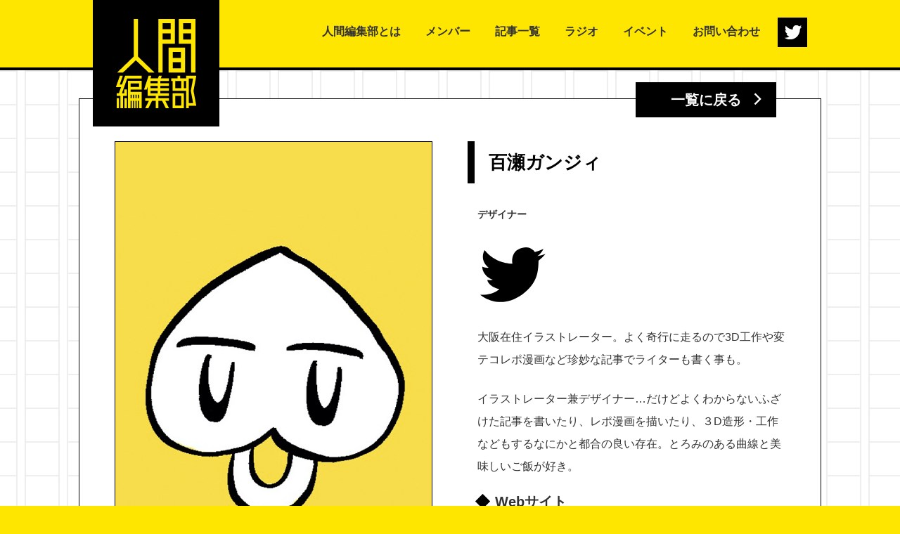

--- FILE ---
content_type: text/html; charset=UTF-8
request_url: https://henshu.2ngen.jp/?author=87
body_size: 7835
content:
<!DOCTYPE html>
<html lang="ja">
<head prefix="og: http://ogp.me/ns# fb: http://ogp.me/ns/fb# article: http://ogp.me/ns/article#">
<meta charset="utf-8">
<meta name="viewport" content="width=device-width, initial-scale=1, shrink-to-fit=no">


<!-- ogp -->
<meta property="og:site_name" content="人間編集部" />
<meta property="og:title" content="百瀬ガンジィ|人間編集部" />
<meta property="og:type" content="article" />

<meta property="og:description" content="大阪にある、Webに特化したコンテンツを企画・制作する編集部です。「面白くて変な人が集まっている」をコンセプトに、面白いライター・編集者を集め、Webメディアならではの記事作りを研究しています。" />

<meta property="og:image" content="https://henshu.2ngen.jp/static/img/common/OGP.jpg" />
<meta property="og:image:alt" content="人間編集部" />
<meta property="og:url" content="https://henshu.2ngen.jp/archives/7571" />

<meta name="description" content="大阪にある、Webに特化したコンテンツを企画・制作する編集部です。「面白くて変な人が集まっている」をコンセプトに、面白いライター・編集者を集め、Webメディアならではの記事作りを研究しています。">
<meta name="keywords" content="">


<link rel="icon" type="image/vnd.microsoft.icon" href="https://henshu.2ngen.jp/wp/wp-content/themes/2ngen-henshu/favicon.ico">

<link rel="stylesheet" href="https://use.fontawesome.com/releases/v5.0.13/css/all.css" integrity="sha384-DNOHZ68U8hZfKXOrtjWvjxusGo9WQnrNx2sqG0tfsghAvtVlRW3tvkXWZh58N9jp" crossorigin="anonymous">
<link href="https://henshu.2ngen.jp/static/css/init.css?v=2" rel="stylesheet">
<link href="https://henshu.2ngen.jp/static/css/pc6.css?v=2" rel="stylesheet" media="screen and (min-width: 721px)">
<link href="https://henshu.2ngen.jp/static/css/sp6.css?v=2" rel="stylesheet" media="screen and (max-width: 720px)">
<link href="https://henshu.2ngen.jp/wp/wp-content/themes/2ngen-henshu/editor3.css?v=5" rel="stylesheet">

<link href="https://fonts.googleapis.com/css?family=Noto+Sans+JP" rel="stylesheet">

		<!-- All in One SEO 4.2.0 -->
		<title>百瀬ガンジィ - 人間編集部</title>
		<meta name="robots" content="max-image-preview:large" />
		<link rel="canonical" href="https://henshu.2ngen.jp" />
		<link rel="next" href="https://henshu.2ngen.jp/page/2" />
		<script type="application/ld+json" class="aioseo-schema">
			{"@context":"https:\/\/schema.org","@graph":[{"@type":"WebSite","@id":"https:\/\/henshu.2ngen.jp\/#website","url":"https:\/\/henshu.2ngen.jp\/","name":"\u4eba\u9593\u7de8\u96c6\u90e8","inLanguage":"ja","publisher":{"@id":"https:\/\/henshu.2ngen.jp\/#organization"}},{"@type":"Organization","@id":"https:\/\/henshu.2ngen.jp\/#organization","name":"\u4eba\u9593\u7de8\u96c6\u90e8","url":"https:\/\/henshu.2ngen.jp\/"},{"@type":"BreadcrumbList","@id":"https:\/\/henshu.2ngen.jp\/?author=87#breadcrumblist","itemListElement":[{"@type":"ListItem","@id":"https:\/\/henshu.2ngen.jp\/#listItem","position":1,"item":{"@type":"WebPage","@id":"https:\/\/henshu.2ngen.jp\/","name":"\u30db\u30fc\u30e0","url":"https:\/\/henshu.2ngen.jp\/"},"nextItem":"https:\/\/henshu.2ngen.jp\/?author=87#listItem"},{"@type":"ListItem","@id":"https:\/\/henshu.2ngen.jp\/?author=87#listItem","position":2,"item":{"@type":"WebPage","@id":"https:\/\/henshu.2ngen.jp\/?author=87","name":"\u767e\u702c\u30ac\u30f3\u30b8\u30a3","url":"https:\/\/henshu.2ngen.jp\/?author=87"},"previousItem":"https:\/\/henshu.2ngen.jp\/#listItem"}]},{"@type":"CollectionPage","@id":"https:\/\/henshu.2ngen.jp\/?author=87#collectionpage","url":"https:\/\/henshu.2ngen.jp\/?author=87","name":"\u767e\u702c\u30ac\u30f3\u30b8\u30a3 - \u4eba\u9593\u7de8\u96c6\u90e8","inLanguage":"ja","isPartOf":{"@id":"https:\/\/henshu.2ngen.jp\/#website"},"breadcrumb":{"@id":"https:\/\/henshu.2ngen.jp\/?author=87#breadcrumblist"}}]}
		</script>
		<!-- All in One SEO -->

<link rel='dns-prefetch' href='//s.w.org' />
<script type="text/javascript">
window._wpemojiSettings = {"baseUrl":"https:\/\/s.w.org\/images\/core\/emoji\/13.1.0\/72x72\/","ext":".png","svgUrl":"https:\/\/s.w.org\/images\/core\/emoji\/13.1.0\/svg\/","svgExt":".svg","source":{"concatemoji":"https:\/\/henshu.2ngen.jp\/wp\/wp-includes\/js\/wp-emoji-release.min.js?ver=5.9.2"}};
/*! This file is auto-generated */
!function(e,a,t){var n,r,o,i=a.createElement("canvas"),p=i.getContext&&i.getContext("2d");function s(e,t){var a=String.fromCharCode;p.clearRect(0,0,i.width,i.height),p.fillText(a.apply(this,e),0,0);e=i.toDataURL();return p.clearRect(0,0,i.width,i.height),p.fillText(a.apply(this,t),0,0),e===i.toDataURL()}function c(e){var t=a.createElement("script");t.src=e,t.defer=t.type="text/javascript",a.getElementsByTagName("head")[0].appendChild(t)}for(o=Array("flag","emoji"),t.supports={everything:!0,everythingExceptFlag:!0},r=0;r<o.length;r++)t.supports[o[r]]=function(e){if(!p||!p.fillText)return!1;switch(p.textBaseline="top",p.font="600 32px Arial",e){case"flag":return s([127987,65039,8205,9895,65039],[127987,65039,8203,9895,65039])?!1:!s([55356,56826,55356,56819],[55356,56826,8203,55356,56819])&&!s([55356,57332,56128,56423,56128,56418,56128,56421,56128,56430,56128,56423,56128,56447],[55356,57332,8203,56128,56423,8203,56128,56418,8203,56128,56421,8203,56128,56430,8203,56128,56423,8203,56128,56447]);case"emoji":return!s([10084,65039,8205,55357,56613],[10084,65039,8203,55357,56613])}return!1}(o[r]),t.supports.everything=t.supports.everything&&t.supports[o[r]],"flag"!==o[r]&&(t.supports.everythingExceptFlag=t.supports.everythingExceptFlag&&t.supports[o[r]]);t.supports.everythingExceptFlag=t.supports.everythingExceptFlag&&!t.supports.flag,t.DOMReady=!1,t.readyCallback=function(){t.DOMReady=!0},t.supports.everything||(n=function(){t.readyCallback()},a.addEventListener?(a.addEventListener("DOMContentLoaded",n,!1),e.addEventListener("load",n,!1)):(e.attachEvent("onload",n),a.attachEvent("onreadystatechange",function(){"complete"===a.readyState&&t.readyCallback()})),(n=t.source||{}).concatemoji?c(n.concatemoji):n.wpemoji&&n.twemoji&&(c(n.twemoji),c(n.wpemoji)))}(window,document,window._wpemojiSettings);
</script>
<style type="text/css">
img.wp-smiley,
img.emoji {
	display: inline !important;
	border: none !important;
	box-shadow: none !important;
	height: 1em !important;
	width: 1em !important;
	margin: 0 0.07em !important;
	vertical-align: -0.1em !important;
	background: none !important;
	padding: 0 !important;
}
</style>
	<link rel='stylesheet' id='wp-block-library-css'  href='https://henshu.2ngen.jp/wp/wp-includes/css/dist/block-library/style.min.css?ver=5.9.2' type='text/css' media='all' />
<style id='global-styles-inline-css' type='text/css'>
body{--wp--preset--color--black: #000000;--wp--preset--color--cyan-bluish-gray: #abb8c3;--wp--preset--color--white: #ffffff;--wp--preset--color--pale-pink: #f78da7;--wp--preset--color--vivid-red: #cf2e2e;--wp--preset--color--luminous-vivid-orange: #ff6900;--wp--preset--color--luminous-vivid-amber: #fcb900;--wp--preset--color--light-green-cyan: #7bdcb5;--wp--preset--color--vivid-green-cyan: #00d084;--wp--preset--color--pale-cyan-blue: #8ed1fc;--wp--preset--color--vivid-cyan-blue: #0693e3;--wp--preset--color--vivid-purple: #9b51e0;--wp--preset--gradient--vivid-cyan-blue-to-vivid-purple: linear-gradient(135deg,rgba(6,147,227,1) 0%,rgb(155,81,224) 100%);--wp--preset--gradient--light-green-cyan-to-vivid-green-cyan: linear-gradient(135deg,rgb(122,220,180) 0%,rgb(0,208,130) 100%);--wp--preset--gradient--luminous-vivid-amber-to-luminous-vivid-orange: linear-gradient(135deg,rgba(252,185,0,1) 0%,rgba(255,105,0,1) 100%);--wp--preset--gradient--luminous-vivid-orange-to-vivid-red: linear-gradient(135deg,rgba(255,105,0,1) 0%,rgb(207,46,46) 100%);--wp--preset--gradient--very-light-gray-to-cyan-bluish-gray: linear-gradient(135deg,rgb(238,238,238) 0%,rgb(169,184,195) 100%);--wp--preset--gradient--cool-to-warm-spectrum: linear-gradient(135deg,rgb(74,234,220) 0%,rgb(151,120,209) 20%,rgb(207,42,186) 40%,rgb(238,44,130) 60%,rgb(251,105,98) 80%,rgb(254,248,76) 100%);--wp--preset--gradient--blush-light-purple: linear-gradient(135deg,rgb(255,206,236) 0%,rgb(152,150,240) 100%);--wp--preset--gradient--blush-bordeaux: linear-gradient(135deg,rgb(254,205,165) 0%,rgb(254,45,45) 50%,rgb(107,0,62) 100%);--wp--preset--gradient--luminous-dusk: linear-gradient(135deg,rgb(255,203,112) 0%,rgb(199,81,192) 50%,rgb(65,88,208) 100%);--wp--preset--gradient--pale-ocean: linear-gradient(135deg,rgb(255,245,203) 0%,rgb(182,227,212) 50%,rgb(51,167,181) 100%);--wp--preset--gradient--electric-grass: linear-gradient(135deg,rgb(202,248,128) 0%,rgb(113,206,126) 100%);--wp--preset--gradient--midnight: linear-gradient(135deg,rgb(2,3,129) 0%,rgb(40,116,252) 100%);--wp--preset--duotone--dark-grayscale: url('#wp-duotone-dark-grayscale');--wp--preset--duotone--grayscale: url('#wp-duotone-grayscale');--wp--preset--duotone--purple-yellow: url('#wp-duotone-purple-yellow');--wp--preset--duotone--blue-red: url('#wp-duotone-blue-red');--wp--preset--duotone--midnight: url('#wp-duotone-midnight');--wp--preset--duotone--magenta-yellow: url('#wp-duotone-magenta-yellow');--wp--preset--duotone--purple-green: url('#wp-duotone-purple-green');--wp--preset--duotone--blue-orange: url('#wp-duotone-blue-orange');--wp--preset--font-size--small: 13px;--wp--preset--font-size--medium: 20px;--wp--preset--font-size--large: 36px;--wp--preset--font-size--x-large: 42px;}.has-black-color{color: var(--wp--preset--color--black) !important;}.has-cyan-bluish-gray-color{color: var(--wp--preset--color--cyan-bluish-gray) !important;}.has-white-color{color: var(--wp--preset--color--white) !important;}.has-pale-pink-color{color: var(--wp--preset--color--pale-pink) !important;}.has-vivid-red-color{color: var(--wp--preset--color--vivid-red) !important;}.has-luminous-vivid-orange-color{color: var(--wp--preset--color--luminous-vivid-orange) !important;}.has-luminous-vivid-amber-color{color: var(--wp--preset--color--luminous-vivid-amber) !important;}.has-light-green-cyan-color{color: var(--wp--preset--color--light-green-cyan) !important;}.has-vivid-green-cyan-color{color: var(--wp--preset--color--vivid-green-cyan) !important;}.has-pale-cyan-blue-color{color: var(--wp--preset--color--pale-cyan-blue) !important;}.has-vivid-cyan-blue-color{color: var(--wp--preset--color--vivid-cyan-blue) !important;}.has-vivid-purple-color{color: var(--wp--preset--color--vivid-purple) !important;}.has-black-background-color{background-color: var(--wp--preset--color--black) !important;}.has-cyan-bluish-gray-background-color{background-color: var(--wp--preset--color--cyan-bluish-gray) !important;}.has-white-background-color{background-color: var(--wp--preset--color--white) !important;}.has-pale-pink-background-color{background-color: var(--wp--preset--color--pale-pink) !important;}.has-vivid-red-background-color{background-color: var(--wp--preset--color--vivid-red) !important;}.has-luminous-vivid-orange-background-color{background-color: var(--wp--preset--color--luminous-vivid-orange) !important;}.has-luminous-vivid-amber-background-color{background-color: var(--wp--preset--color--luminous-vivid-amber) !important;}.has-light-green-cyan-background-color{background-color: var(--wp--preset--color--light-green-cyan) !important;}.has-vivid-green-cyan-background-color{background-color: var(--wp--preset--color--vivid-green-cyan) !important;}.has-pale-cyan-blue-background-color{background-color: var(--wp--preset--color--pale-cyan-blue) !important;}.has-vivid-cyan-blue-background-color{background-color: var(--wp--preset--color--vivid-cyan-blue) !important;}.has-vivid-purple-background-color{background-color: var(--wp--preset--color--vivid-purple) !important;}.has-black-border-color{border-color: var(--wp--preset--color--black) !important;}.has-cyan-bluish-gray-border-color{border-color: var(--wp--preset--color--cyan-bluish-gray) !important;}.has-white-border-color{border-color: var(--wp--preset--color--white) !important;}.has-pale-pink-border-color{border-color: var(--wp--preset--color--pale-pink) !important;}.has-vivid-red-border-color{border-color: var(--wp--preset--color--vivid-red) !important;}.has-luminous-vivid-orange-border-color{border-color: var(--wp--preset--color--luminous-vivid-orange) !important;}.has-luminous-vivid-amber-border-color{border-color: var(--wp--preset--color--luminous-vivid-amber) !important;}.has-light-green-cyan-border-color{border-color: var(--wp--preset--color--light-green-cyan) !important;}.has-vivid-green-cyan-border-color{border-color: var(--wp--preset--color--vivid-green-cyan) !important;}.has-pale-cyan-blue-border-color{border-color: var(--wp--preset--color--pale-cyan-blue) !important;}.has-vivid-cyan-blue-border-color{border-color: var(--wp--preset--color--vivid-cyan-blue) !important;}.has-vivid-purple-border-color{border-color: var(--wp--preset--color--vivid-purple) !important;}.has-vivid-cyan-blue-to-vivid-purple-gradient-background{background: var(--wp--preset--gradient--vivid-cyan-blue-to-vivid-purple) !important;}.has-light-green-cyan-to-vivid-green-cyan-gradient-background{background: var(--wp--preset--gradient--light-green-cyan-to-vivid-green-cyan) !important;}.has-luminous-vivid-amber-to-luminous-vivid-orange-gradient-background{background: var(--wp--preset--gradient--luminous-vivid-amber-to-luminous-vivid-orange) !important;}.has-luminous-vivid-orange-to-vivid-red-gradient-background{background: var(--wp--preset--gradient--luminous-vivid-orange-to-vivid-red) !important;}.has-very-light-gray-to-cyan-bluish-gray-gradient-background{background: var(--wp--preset--gradient--very-light-gray-to-cyan-bluish-gray) !important;}.has-cool-to-warm-spectrum-gradient-background{background: var(--wp--preset--gradient--cool-to-warm-spectrum) !important;}.has-blush-light-purple-gradient-background{background: var(--wp--preset--gradient--blush-light-purple) !important;}.has-blush-bordeaux-gradient-background{background: var(--wp--preset--gradient--blush-bordeaux) !important;}.has-luminous-dusk-gradient-background{background: var(--wp--preset--gradient--luminous-dusk) !important;}.has-pale-ocean-gradient-background{background: var(--wp--preset--gradient--pale-ocean) !important;}.has-electric-grass-gradient-background{background: var(--wp--preset--gradient--electric-grass) !important;}.has-midnight-gradient-background{background: var(--wp--preset--gradient--midnight) !important;}.has-small-font-size{font-size: var(--wp--preset--font-size--small) !important;}.has-medium-font-size{font-size: var(--wp--preset--font-size--medium) !important;}.has-large-font-size{font-size: var(--wp--preset--font-size--large) !important;}.has-x-large-font-size{font-size: var(--wp--preset--font-size--x-large) !important;}
</style>
<link rel='stylesheet' id='wp-pagenavi-css'  href='https://henshu.2ngen.jp/wp/wp-content/plugins/wp-pagenavi/pagenavi-css.css?ver=2.70' type='text/css' media='all' />
<link rel="https://api.w.org/" href="https://henshu.2ngen.jp/wp-json/" /><link rel="alternate" type="application/json" href="https://henshu.2ngen.jp/wp-json/wp/v2/users/87" />
<link rel="alternate" type="application/rss+xml" title="ポッドキャストの RSS フィード" href="https://henshu.2ngen.jp/feed/podcast" />

<link rel="icon" href="https://henshu.2ngen.jp/wp/wp-content/uploads/2021/02/header-logo-150x150.png" sizes="32x32" />
<link rel="icon" href="https://henshu.2ngen.jp/wp/wp-content/uploads/2021/02/header-logo.png" sizes="192x192" />
<link rel="apple-touch-icon" href="https://henshu.2ngen.jp/wp/wp-content/uploads/2021/02/header-logo.png" />
<meta name="msapplication-TileImage" content="https://henshu.2ngen.jp/wp/wp-content/uploads/2021/02/header-logo.png" />
</head>

<body class="chrome mac is_pc">
<div id="author" class="wrap-all">
  <header class="header">
    <div class="wrap">
      <h1><a href="https://henshu.2ngen.jp/"><img src="https://henshu.2ngen.jp/static/img/common/header-logo.png" alt="編集部人間" ></a></h1>


      <div class="btn sp tablet">
        <span></span>
        <span></span>
        <span></span>
      </div>

      <ul class="header-sns">
        <li><a href="https://twitter.com/ningenhenshu" target="_blank"></a></li>
      </ul>

      <nav class="global-nav">
        <ul class="">
          <li class="tablet sp"></li>
          <li><a href="https://henshu.2ngen.jp/about">人間編集部とは</a></li>
          <li><a href="https://henshu.2ngen.jp/member">メンバー</a></li>
          <li><a href="https://henshu.2ngen.jp/article">記事一覧</a></li>
          <li><a href="https://henshu.2ngen.jp/archives/radio/">ラジオ</a></li>
          <li><a href="https://henshu.2ngen.jp/event">イベント</a></li>
          <li><a href="https://henshu.2ngen.jp/contact">お問い合わせ  </a></li>
        </ul>
        <ul class="tablet sp">
          <li><a href="https://twitter.com/ningenhenshu" target="_blank"><img src="https://henshu.2ngen.jp/static/img/common/header-twitter-sp.png" alt="twitter"></a></li>
        </ul>
      </nav>
    </div>
  </header>

  <section class="draft">
    <div class="contents wrap clearfix">
      <div class="author-profile">
            <div class="athor-image sp tablet">
        <img
          src="https://henshu.2ngen.jp/wp/wp-content/uploads/2022/05/5faf8eddbe5ecc7f049477c750e023fd.jpg"
          alt="百瀬ガンジィ"
        >
      </div>
      <div class="athor-image pc">
        <img
          src="https://henshu.2ngen.jp/wp/wp-content/uploads/2022/05/354c8f534bf0a709fa63373221a5cd06.jpg"
          alt="百瀬ガンジィ"
        >
      </div>
      
      </div>
      <div class="author-info">
        <div class="block">
          <div class="name">
            <h2>百瀬ガンジィ</h2>
          </div>
          <p class="link"><a href="https://henshu.2ngen.jp/member">一覧に戻る</a></p>
        </div>
        <div class="item">
                    <div class="roles profile"><p>デザイナー</p></div>
          
          <div class="author-web">
                        <div class="weblink">
              <a href="https://twitter.com/abaraharawata" target="_blank">
                <span class="icon">
                  <img src="https://henshu.2ngen.jp/static/img/common/icon-twitter.png" alt="">
                </span>
              </a>
            </div>
                                              </div>
                    <div class="short profile">
            <p>大阪在住イラストレーター。よく奇行に走るので3D工作や変テコレポ漫画など珍妙な記事でライターも書く事も。
</p>
          </div>
          
                    <div class="discription profile">
            <p>イラストレーター兼デザイナー…だけどよくわからないふざけた記事を書いたり、レポ漫画を描いたり、３D造形・工作などもするなにかと都合の良い存在。とろみのある曲線と美味しいご飯が好き。</p>
          </div>
                                                  <div class="website profile">
            <h3 class="item-title"><span>Webサイト</span></h3>
            <p>                <a href="https://linktr.ee/momoseven" target="_blank">@momoseven</a><br>
            </p>
          </div>
                  </div>
      </div>
      <div class="link">
        <a href="https://docs.google.com/forms/d/e/1FAIpQLSd3r7SNnj9A6Ii0X9rZZ8IaCbF98fadr0QIZvhIVVBc1yrjvg/viewform"><span class="link__prepend">このメンバーへの</span><br class="sp">お仕事依頼・お問い合わせ</a>
      </div>
    </div>
  </section>

  <div class="wrap article-link">
    <section>
      <h2><a href="https://henshu.2ngen.jp/author/posts/87">この人が関わった記事一覧</a></h2>
      <ul class="article-list">
                                <li>
                    <a href="https://henshu.2ngen.jp/archives/7571">
          <p class="article-image"><img src="https://henshu.2ngen.jp/wp/wp-content/uploads/2025/09/omiyage_OGP_1200x675.jpg" alt="海外で喜ばれる日本のお土産って？外国人のお買い物事情を突撃調査！"></p>
          <div class="article-info">
            <p class="category">do-ya?</p>
            <h3 class="article-title"><span>海外で喜ばれる日本のお土産って？外国人のお買い物事情を突撃調査！</span></h3>
          </div>
          </a>
          <div class="info">
            <div class="article">
              <a href="https://henshu.2ngen.jp/archives/author/momose">
                                <div class="article-image">
                  <img src="https://henshu.2ngen.jp/wp/wp-content/uploads/2022/05/5faf8eddbe5ecc7f049477c750e023fd-150x150.jpg" alt="百瀬ガンジィ">
                </div>
                                <p>百瀬ガンジィ</p>
              </a>
            </div>
            <time datetime="2025-09-30">2025年9月30日</time>
          </div>
        </li>
                        <li>
                    <a href="https://henshu.2ngen.jp/archives/6725">
          <p class="article-image"><img src="https://henshu.2ngen.jp/wp/wp-content/uploads/2024/04/1200_675_mangaka2.jpeg" alt="みんなのエピソードを漫画化！〜スマホがあって助かった！編〜"></p>
          <div class="article-info">
            <p class="category">マイネ王</p>
            <h3 class="article-title"><span>みんなのエピソードを漫画化！〜スマホがあって助かった！編〜</span></h3>
          </div>
          </a>
          <div class="info">
            <div class="article">
              <a href="https://henshu.2ngen.jp/archives/author/momose">
                                <div class="article-image">
                  <img src="https://henshu.2ngen.jp/wp/wp-content/uploads/2022/05/5faf8eddbe5ecc7f049477c750e023fd-150x150.jpg" alt="百瀬ガンジィ">
                </div>
                                <p>百瀬ガンジィ</p>
              </a>
            </div>
            <time datetime="2024-03-28">2024年3月28日</time>
          </div>
        </li>
                        <li>
                    <a href="https://henshu.2ngen.jp/archives/6765">
          <p class="article-image"><img src="https://henshu.2ngen.jp/wp/wp-content/uploads/2024/02/oosaka_mangaogp.jpg" alt="たこを食べてはいけない…？大阪とは思えない謎の風習がある「蛸地蔵駅」に初下車してみた（岸和田市）【ルポ漫画】"></p>
          <div class="article-info">
            <p class="category">しっとんか大阪</p>
            <h3 class="article-title"><span>たこを食べてはいけない…？大阪とは思えない謎の風習がある「蛸地蔵駅」に初下車してみた（岸和田市）【ルポ漫画】</span></h3>
          </div>
          </a>
          <div class="info">
            <div class="article">
              <a href="https://henshu.2ngen.jp/archives/author/momose">
                                <div class="article-image">
                  <img src="https://henshu.2ngen.jp/wp/wp-content/uploads/2022/05/5faf8eddbe5ecc7f049477c750e023fd-150x150.jpg" alt="百瀬ガンジィ">
                </div>
                                <p>百瀬ガンジィ</p>
              </a>
            </div>
            <time datetime="2024-02-13">2024年2月13日</time>
          </div>
        </li>
                        <li>
                    <a href="https://henshu.2ngen.jp/archives/6618">
          <p class="article-image"><img src="https://henshu.2ngen.jp/wp/wp-content/uploads/2024/01/mangaka_1200_675.jpeg" alt="みんなのエピソードを漫画化！〜バキバキに割れたスマホ編〜"></p>
          <div class="article-info">
            <p class="category">マイネ王</p>
            <h3 class="article-title"><span>みんなのエピソードを漫画化！〜バキバキに割れたスマホ編〜</span></h3>
          </div>
          </a>
          <div class="info">
            <div class="article">
              <a href="https://henshu.2ngen.jp/archives/author/momose">
                                <div class="article-image">
                  <img src="https://henshu.2ngen.jp/wp/wp-content/uploads/2022/05/5faf8eddbe5ecc7f049477c750e023fd-150x150.jpg" alt="百瀬ガンジィ">
                </div>
                                <p>百瀬ガンジィ</p>
              </a>
            </div>
            <time datetime="2024-01-19">2024年1月19日</time>
          </div>
        </li>
                        <li>
                    <a href="https://henshu.2ngen.jp/archives/6579">
          <p class="article-image"><img src="https://henshu.2ngen.jp/wp/wp-content/uploads/2023/12/hamisya_1200_675.jpg" alt="はみ写　～うっかり撮れてた無意味な写真を味わう会～　"></p>
          <div class="article-info">
            <p class="category">マイネ王</p>
            <h3 class="article-title"><span>はみ写　～うっかり撮れてた無意味な写真を味わう会～　</span></h3>
          </div>
          </a>
          <div class="info">
            <div class="article">
              <a href="https://henshu.2ngen.jp/archives/author/momose">
                                <div class="article-image">
                  <img src="https://henshu.2ngen.jp/wp/wp-content/uploads/2022/05/5faf8eddbe5ecc7f049477c750e023fd-150x150.jpg" alt="百瀬ガンジィ">
                </div>
                                <p>百瀬ガンジィ</p>
              </a>
            </div>
            <time datetime="2023-12-13">2023年12月13日</time>
          </div>
        </li>
                        <li>
                    <a href="https://henshu.2ngen.jp/archives/7102">
          <p class="article-image"><img src="https://henshu.2ngen.jp/wp/wp-content/uploads/2024/07/12001200-ogp.jpg" alt="関西の空港でしか売っていないモチモチの空菓を食らう！うわのそら（叶 匠壽庵）【大阪土産、我々も食べたいんだが？】"></p>
          <div class="article-info">
            <p class="category">ヘンとネン</p>
            <h3 class="article-title"><span>関西の空港でしか売っていないモチモチの空菓を食らう！うわのそら（叶 匠壽庵）【大阪土産、我々も食べたいんだが？】</span></h3>
          </div>
          </a>
          <div class="info">
            <div class="article">
              <a href="https://henshu.2ngen.jp/archives/author/momose">
                                <div class="article-image">
                  <img src="https://henshu.2ngen.jp/wp/wp-content/uploads/2022/05/5faf8eddbe5ecc7f049477c750e023fd-150x150.jpg" alt="百瀬ガンジィ">
                </div>
                                <p>百瀬ガンジィ</p>
              </a>
            </div>
            <time datetime="2023-11-17">2023年11月17日</time>
          </div>
        </li>
                        <li>
                    <a href="https://henshu.2ngen.jp/archives/7069">
          <p class="article-image"><img src="https://henshu.2ngen.jp/wp/wp-content/uploads/2024/07/12001200ogp.jpg" alt="可愛くて手のひらサイズの新しいお土産「ええYOKAN パビリオン」の試食会で色々頂く！【大阪土産、我々も食べたいんだが？】"></p>
          <div class="article-info">
            <p class="category">ヘンとネン</p>
            <h3 class="article-title"><span>可愛くて手のひらサイズの新しいお土産「ええYOKAN パビリオン」の試食会で色々頂く！【大阪土産、我々も食べたいんだが？】</span></h3>
          </div>
          </a>
          <div class="info">
            <div class="article">
              <a href="https://henshu.2ngen.jp/archives/author/momose">
                                <div class="article-image">
                  <img src="https://henshu.2ngen.jp/wp/wp-content/uploads/2022/05/5faf8eddbe5ecc7f049477c750e023fd-150x150.jpg" alt="百瀬ガンジィ">
                </div>
                                <p>百瀬ガンジィ</p>
              </a>
            </div>
            <time datetime="2023-08-07">2023年8月7日</time>
          </div>
        </li>
                        <li>
                    <a href="https://henshu.2ngen.jp/archives/7054">
          <p class="article-image"><img src="https://henshu.2ngen.jp/wp/wp-content/uploads/2024/07/daifuku01ogp.jpg" alt="まるで大輪の花火！フルーツパフェのようなフルーツ大福を頂くまるで大輪の花火！フルーツパフェのようなフルーツ大福を頂く【大阪土産、我々も食べたいんだが？】"></p>
          <div class="article-info">
            <p class="category">ヘンとネン</p>
            <h3 class="article-title"><span>まるで大輪の花火！フルーツパフェのようなフルーツ大福を頂くまるで大輪の花火！フルーツパフェのようなフルーツ大福を頂く【大阪土産、我々も食べたいんだが？】</span></h3>
          </div>
          </a>
          <div class="info">
            <div class="article">
              <a href="https://henshu.2ngen.jp/archives/author/momose">
                                <div class="article-image">
                  <img src="https://henshu.2ngen.jp/wp/wp-content/uploads/2022/05/5faf8eddbe5ecc7f049477c750e023fd-150x150.jpg" alt="百瀬ガンジィ">
                </div>
                                <p>百瀬ガンジィ</p>
              </a>
            </div>
            <time datetime="2023-06-12">2023年6月12日</time>
          </div>
        </li>
                        <li>
                    <a href="https://henshu.2ngen.jp/archives/7045">
          <p class="article-image"><img src="https://henshu.2ngen.jp/wp/wp-content/uploads/2023/05/calinou03ogp.jpg" alt="あべのハルカスで買った大人なカヌレで昼から酒をキメる【大阪土産、我々も食べたいんだが？】カリヌゥ"></p>
          <div class="article-info">
            <p class="category">ヘンとネン</p>
            <h3 class="article-title"><span>あべのハルカスで買った大人なカヌレで昼から酒をキメる【大阪土産、我々も食べたいんだが？】カリヌゥ</span></h3>
          </div>
          </a>
          <div class="info">
            <div class="article">
              <a href="https://henshu.2ngen.jp/archives/author/momose">
                                <div class="article-image">
                  <img src="https://henshu.2ngen.jp/wp/wp-content/uploads/2022/05/5faf8eddbe5ecc7f049477c750e023fd-150x150.jpg" alt="百瀬ガンジィ">
                </div>
                                <p>百瀬ガンジィ</p>
              </a>
            </div>
            <time datetime="2023-05-12">2023年5月12日</time>
          </div>
        </li>
                        <li>
                    <a href="https://henshu.2ngen.jp/archives/6894">
          <p class="article-image"><img src="https://henshu.2ngen.jp/wp/wp-content/uploads/2023/02/osakamiyage02_1200x1200_-2.jpg" alt="CMで有名やけど食べた事ない「冷凍たこ焼き土産」を買う【大阪土産、我々も食べたいんだが？】たこ焼割烹たこ昌"></p>
          <div class="article-info">
            <p class="category">ヘンとネン</p>
            <h3 class="article-title"><span>CMで有名やけど食べた事ない「冷凍たこ焼き土産」を買う【大阪土産、我々も食べたいんだが？】たこ焼割烹たこ昌</span></h3>
          </div>
          </a>
          <div class="info">
            <div class="article">
              <a href="https://henshu.2ngen.jp/archives/author/momose">
                                <div class="article-image">
                  <img src="https://henshu.2ngen.jp/wp/wp-content/uploads/2022/05/5faf8eddbe5ecc7f049477c750e023fd-150x150.jpg" alt="百瀬ガンジィ">
                </div>
                                <p>百瀬ガンジィ</p>
              </a>
            </div>
            <time datetime="2023-02-21">2023年2月21日</time>
          </div>
        </li>
                        <li>
                    <a href="https://henshu.2ngen.jp/archives/6804">
          <p class="article-image"><img src="https://henshu.2ngen.jp/wp/wp-content/uploads/2024/04/osakamiyage001_03.jpg" alt="堀江バターサンドの厚みを噛みしめて…【大阪土産、我々も食べたいんだが？】"></p>
          <div class="article-info">
            <p class="category">ヘンとネン</p>
            <h3 class="article-title"><span>堀江バターサンドの厚みを噛みしめて…【大阪土産、我々も食べたいんだが？】</span></h3>
          </div>
          </a>
          <div class="info">
            <div class="article">
              <a href="https://henshu.2ngen.jp/archives/author/momose">
                                <div class="article-image">
                  <img src="https://henshu.2ngen.jp/wp/wp-content/uploads/2022/05/5faf8eddbe5ecc7f049477c750e023fd-150x150.jpg" alt="百瀬ガンジィ">
                </div>
                                <p>百瀬ガンジィ</p>
              </a>
            </div>
            <time datetime="2022-12-01">2022年12月1日</time>
          </div>
        </li>
                        <li>
                    <a href="https://henshu.2ngen.jp/archives/4892">
          <p class="article-image"><img src="https://henshu.2ngen.jp/wp/wp-content/uploads/2022/04/4c683e73c409083f5c284028d9de22cf.jpg" alt="「気」って結局何なの？手かざしで不調は治る？東洋医学の先生に聞くスピリチュアルと科学の違い"></p>
          <div class="article-info">
            <p class="category">Kindai Picks</p>
            <h3 class="article-title"><span>「気」って結局何なの？手かざしで不調は治る？東洋医学の先生に聞くスピリチュアルと科学の違い</span></h3>
          </div>
          </a>
          <div class="info">
            <div class="article">
              <a href="https://henshu.2ngen.jp/archives/author/momose">
                                <div class="article-image">
                  <img src="https://henshu.2ngen.jp/wp/wp-content/uploads/2022/05/5faf8eddbe5ecc7f049477c750e023fd-150x150.jpg" alt="百瀬ガンジィ">
                </div>
                                <p>百瀬ガンジィ</p>
              </a>
            </div>
            <time datetime="2022-03-29">2022年3月29日</time>
          </div>
        </li>
                        <li>
                    <a href="https://henshu.2ngen.jp/archives/4658">
          <p class="article-image"><img src="https://henshu.2ngen.jp/wp/wp-content/uploads/2021/10/ogp.jpg" alt="伊賀流忍法でアイドル界をサバイブ！？忍者道場に行ったら素質があり過ぎた"></p>
          <div class="article-info">
            <p class="category">人間編集部</p>
            <h3 class="article-title"><span>伊賀流忍法でアイドル界をサバイブ！？忍者道場に行ったら素質があり過ぎた</span></h3>
          </div>
          </a>
          <div class="info">
            <div class="article">
              <a href="https://henshu.2ngen.jp/archives/author/fukumorimiho">
                                <div class="article-image">
                  <img src="https://henshu.2ngen.jp/wp/wp-content/uploads/2022/04/aeaea9a81afa90ad7d6218198d367440-1-150x150.jpg" alt="狸山 みほたん">
                </div>
                                <p>狸山みほたん</p>
              </a>
            </div>
            <time datetime="2021-11-10">2021年11月10日</time>
          </div>
        </li>
                        <li>
                    <a href="https://henshu.2ngen.jp/archives/4759">
          <p class="article-image"><img src="https://henshu.2ngen.jp/wp/wp-content/uploads/2021/10/212cc70bd9506d1db68b16a9511dd2b4.dat_.jpg" alt="使わなくなったメガネに第二の人生を！老舗眼鏡店に聞いた再活用法【マイネ王調査団】"></p>
          <div class="article-info">
            <p class="category">マイネ王</p>
            <h3 class="article-title"><span>使わなくなったメガネに第二の人生を！老舗眼鏡店に聞いた再活用法【マイネ王調査団】</span></h3>
          </div>
          </a>
          <div class="info">
            <div class="article">
              <a href="https://henshu.2ngen.jp/archives/author/momose">
                                <div class="article-image">
                  <img src="https://henshu.2ngen.jp/wp/wp-content/uploads/2022/05/5faf8eddbe5ecc7f049477c750e023fd-150x150.jpg" alt="百瀬ガンジィ">
                </div>
                                <p>百瀬ガンジィ</p>
              </a>
            </div>
            <time datetime="2021-10-26">2021年10月26日</time>
          </div>
        </li>
                        
      </ul>
    </section>
  </div>

    <footer class="site-footer">
    <div class="henshu">
      <a href="https://henshu.2ngen.jp/about">
        <span></span>
      </a>
    </div>

    <div class="footer-link">
      <div class="wrap">
        <p>大阪にある、Webに特化したコンテンツを<br class="sp">企画・制作する編集部です。<br class="sp">「面白くて変な人が集まっている」を<br class="pc">
          コンセプトに、<br class="sp">面白いライター・編集者を集め、<br class="sp">Webメディアならではの記事作りを研究しています。</p>
        <ul>
          <li><a href="https://docs.google.com/forms/d/e/1FAIpQLSd3r7SNnj9A6Ii0X9rZZ8IaCbF98fadr0QIZvhIVVBc1yrjvg/viewform">お仕事依頼・お問い合わせ</a></li>
          <li><a href="https://docs.google.com/forms/d/e/1FAIpQLSew4xi23zdzydUOrRSCKX04_8-ZtvQeSyIOrH6G6rFQq0MAow/viewform" target="_blank">メンバー・パートナー募集</a></li>
        </ul>
      </div>
    </div>

    <div class="ningen">
      <a href="https://2ngen.jp/" target="_blank"></a>
      <p class="copyright">Copyright&ensp;&copy;&ensp;株式会社人間&ensp;All&ensp;Rights&ensp;Reserved.</p>
    </div>

  </footer>
</div>

<script src="https://henshu.2ngen.jp/static/js/jquery-3.2.1.min.js"></script>
<script src="https://henshu.2ngen.jp/static/js/jQueryAutoHeight.js"></script>
<script src="https://henshu.2ngen.jp/static/js/utils.js"></script>
<script src="https://henshu.2ngen.jp/static/js/script.js?v=8"></script>

<!-- Global site tag (gtag.js) - Google Analytics -->
<script async src="https://www.googletagmanager.com/gtag/js?id=UA-130019351-1"></script>
<script>
  window.dataLayer = window.dataLayer || [];
  function gtag(){dataLayer.push(arguments);}
  gtag('js', new Date());

  gtag('config', 'UA-130019351-1');
</script>
</body>
</html>


--- FILE ---
content_type: text/css
request_url: https://henshu.2ngen.jp/static/css/pc6.css?v=2
body_size: 9129
content:
@charset "UTF-8";
/* --------------------------------------------------
 * common styles
 */
body {
  -webkit-text-size-adjust: 100%;
  margin: 0;
}

a {
  text-decoration: none;
}

img {
  vertical-align: top;
}

*,
*:before,
*:after {
  box-sizing: border-box;
}

/* --------------------------------------------------
 * layout, common-parts
 */
.sp {
  display: none !important;
}

.tablet {
  display: none !important;
}

.wrap-all {
  width: 100%;
}

.wrap {
  position: relative;
  width: 1056px;
  margin: 0 auto;
}

.header {
  top: 0;
  left: 0;
  z-index: 1000;
  width: 100%;
  height: 100px;
  background: #ffe600;
  border-bottom: 4px solid #000;
}
.header .wrap {
  position: relative;
  width: 1016px;
  height: 100px;
}
.header .wrap h1 {
  position: absolute;
  z-index: 10;
  max-width: 180px;
}
.header .wrap h1 a:hover {
  opacity: 1;
}
.header .wrap h1 img {
  width: 100%;
  height: auto;
}
.header .global-nav {
  float: right;
  height: 100px;
  margin-right: 15px;
}
.header .global-nav ul {
  height: 100px;
  font-size: 0;
}
.header .global-nav ul li {
  display: inline-block;
  height: 100px;
  line-height: 100px;
}
.header .global-nav ul li a {
  position: relative;
  margin-left: 35px;
  color: #333;
  font-size: 16px;
  font-weight: bold;
  line-height: 80px;
}
.header .global-nav ul li a:hover {
  opacity: 1;
}
.header .global-nav ul li a:hover::after {
  content: "";
  display: block;
  position: absolute;
  bottom: -7px;
  padding: 0 10px;
  left: -4px;
  width: calc(100% + 8px);
  height: 3px;
  background: #333;
}
.header .header-sns {
  margin-top: 25px;
  float: right;
  font-size: 0;
}
.header .header-sns li {
  width: 42px;
  height: 42px;
  display: inline-block;
  margin-left: 10px;
}
.header .header-sns li a {
  display: block;
  width: 42px;
  height: 42px;
}
.header .header-sns li:first-child a {
  background: url(../img/common/header-twitter.png) no-repeat;
  background-size: 42px;
}
.header .header-sns li:first-child a:hover {
  opacity: 1;
  background: url(../img/common/header-twitter-hover.png) no-repeat;
  background-size: 42px;
}

/*リンク[黒ブロック]*/
.link {
  height: 60px;
}
.link a {
  display: block;
  height: 60px;
  padding-right: 67px;
  padding-left: 67px;
  background: url("../img/common/link-allow.png") no-repeat #000;
  background-position: right 21px top 20px;
  color: #fff;
  font-size: 20px;
  line-height: 60px;
}
.link a:hover {
  background: url("../img/common/link-allow-hover.png") no-repeat #000;
  background-position: right 21px top 20px;
  color: #ffe600;
  opacity: 1;
}

/*背景[原稿用紙]ブロック*/
.draft {
  display: inline-block;
  width: 100%;
  height: 592px;
  height: auto;
  margin-bottom: 42px;
  background: url(../img/common/draft.jpg);
  border-bottom: 4px solid #000;
}
.draft .wrap {
  display: block;
  position: relative;
}
.draft .wrap .article-image {
  position: relative;
  top: 40px;
}
.draft .wrap .article-image img {
  width: calc(100% - 2px);
  height: auto;
  margin: 0 auto;
  border: 1px solid #000;
}

/*イベント情報*/
.event.wrap {
  display: table;
  height: 80px;
  margin-bottom: 40px;
  background: #fff;
  border: 1px solid #000;
  font-size: 0;
}
.event.wrap > p {
  display: inline-block;
}
.event.wrap .title {
  display: table-cell;
  width: 250px;
  height: 80px;
  background: #000;
  color: #ffe600;
  font-size: 22px;
  line-height: 80px;
  text-align: center;
}
.event.wrap .item {
  position: relative;
  display: table-cell;
  vertical-align: middle;
  width: calc(100% - 252px);
  height: 80px;
  padding: 0 38px;
  font-size: 20px;
  line-height: 1.55;
}
.event.wrap .item > div {
  display: none;
  position: absolute;
  top: 0;
  left: 0;
  width: 100%;
  height: 100%;
  padding: 0 38px;
}
.event.wrap .item > div:first-child {
  display: block;
}
.event.wrap .item > div p {
  display: table;
  width: 100%;
  height: 100%;
}
.event.wrap .item a,
.event.wrap .item span {
  display: table-cell;
  vertical-align: middle;
  color: #000;
  font-size: 20px;
  line-height: 1.55;
}
.event.wrap .item a:hover {
  text-decoration: underline;
}

.ie .event.wrap .item a,
.event.wrap .item span {
  display: table-cell;
  vertical-align: middle;
}

/*四本線タイトル*/
.quadrupleline {
  height: 96px;
  margin-bottom: 40px;
  background: url(../img/about/about-title-bg.png) repeat-x;
  color: #000;
  font-size: 40px;
  font-family: "Yu Mincho", "YuMincho";
  line-height: 96px;
  text-align: center;
  font-weight: bold;
}

/*記事一覧（6件）*/
.latest.wrap ul {
  font-size: 0;
}
.latest.wrap ul li {
  display: inline-block;
  width: 31.44%;
  margin-right: 2.84%;
  margin-bottom: 30px;
  overflow: hidden;
  vertical-align: top;
}
.latest.wrap ul li > a {
  overflow: hidden;
}
.latest.wrap ul li:nth-child(3n) {
  margin-right: 0;
}
.latest.wrap ul li:nth-child(n + 4) {
  margin-bottom: 50px;
}
.latest.wrap ul li .article-image {
  width: 100% !important;
}
.latest.wrap ul li .article-image img {
  width: 100%;
  height: auto;
  border: 1px solid #000;
}
.latest.wrap ul li .article-info {
  display: table;
  width: 95%;
  margin: 0 auto;
  margin-top: -38px;
  overflow: hidden;
}
.latest.wrap ul li .article-info .title {
  display: inline-block;
  width: 100%;
}
.latest.wrap ul li .article-info .title .category {
  display: inline-block;
  height: 24px;
  padding: 0 20px;
  background: #000;
  margin-bottom: 5px;
  color: #ffe600;
  font-size: 12px;
  line-height: 24px;
  font-weight: bold;
  transition: 0.4s all;
}
.latest.wrap ul li .article-info .title .article-title {
  background: url("../img/top/recommended-title-bg.png");
  background-size: 36px;
  background-position: 0px 0px;
  margin-bottom: 5px;
  padding: 0 15px;
  font-size: 24px;
  line-height: 34px;
  font-style: italic;
}
.latest.wrap ul li .article-info .title .article-title .item {
  padding: 0px 0;
  line-height: 1;
  color: #000;
  font-size: 18px;
  font-weight: bold;
  line-height: 32px;
  transition: 0.4s all;
}
.latest.wrap ul li .author {
  float: left;
  font-size: 0;
  overflow: hidden;
  margin: 0 0 0 10px;
}
.latest.wrap ul li .author a {
  display: block;
  width: 100%;
  height: 100%;
  overflow: hidden;
}
.latest.wrap ul li .author .author-image {
  float: left;
  width: 37px;
  height: auto;
  margin-right: 10px;
}
.latest.wrap ul li .author .author-image img {
  width: 100%;
  height: auto;
  border: 1px solid #000;
}
.latest.wrap ul li .author .author-name {
  float: left;
  font-size: 12px;
  font-weight: bold;
  line-height: 37px;
  transition: 0.4s all;
}
.latest.wrap ul li .author:hover .author-name {
  color: #fff;
}
.latest.wrap ul li .time {
  float: right;
  font-size: 0;
  margin: 0 10px 0 0;
}
.latest.wrap ul li .time time {
  font-size: 12px;
  line-height: 37px;
}
.latest.wrap span.link {
  display: block;
  width: 550px;
  margin: 0 auto;
  margin-bottom: 50px;
}
.latest.wrap span.link a {
  width: 550px;
  padding: 0;
  text-align: center;
}
.latest.wrap span.link a:hover {
  background: url(../img/common/link-allow-black.png) no-repeat #fff;
  background-position: right 21px top 20px;
  color: #000;
}

/*記事詳細[タイトル・記事情報]*/
.article-info.wrap {
  display: block;
  position: relative;
  top: -80px;
  /*left: 20px;*/
  z-index: 2;
  width: 1016px;
  margin-bottom: -53px;
}
.article-info.wrap::before {
  content: "";
  display: block;
}
.article-info.wrap .category {
  display: inline-block;
  position: relative;
  z-index: 5;
  margin: 0 0 5px;
  height: 36px;
}
.article-info.wrap .category a {
  display: inline-block;
  height: 36px;
  padding: 0 20px;
  background: #fff;
  font-size: 20px;
  color: #000;
  font-weight: bold;
  line-height: 36px;
}
.article-info.wrap .category a:hover {
  opacity: 1;
  background: #000;
  color: #fff;
  font-size: 20px;
}
.article-info.wrap .article-title {
  position: relative;
  width: 95%;
  background: url(../img/top/article-title-bg.png);
  background-size: 67px;
  /*background-size: 57px;*/
  margin-bottom: 25px;
  padding: 0 20px;
  font-size: 28px;
  line-height: 57px;
  line-height: 67px;
  font-style: italic;
  overflow: hidden;
}
.article-info.wrap .article-title span {
  position: relative;
  top: 3px;
  color: #ffe600;
  font-style: italic;
  font-size: 44px;
  font-weight: bold;
  line-height: 26px;
}
.article-info.wrap .info {
  overflow: hidden;
}
.article-info.wrap .info .tag {
  float: left;
  font-size: 0;
}
.article-info.wrap .info .tag li {
  display: inline-block;
  height: 35px;
  margin-right: 10px;
  line-height: 35px;
  background: #fff;
}
.article-info.wrap .info .tag li a {
  display: block;
  height: 35px;
  padding: 0 20px;
  color: #000;
  font-size: 16px;
  line-height: 35px;
}
.article-info.wrap .info .tag li a:hover {
  background: #000;
  color: #fff;
  opacity: 1;
}
.article-info.wrap .info time {
  float: right;
  font-size: 16px;
  line-height: 35px;
}

.mac.chrome .article-info.wrap .article-title {
  line-height: 66px;
}
.mac.chrome .article-info.wrap .article-title span {
  top: 1px;
}

.mac .article-info.wrap .article-title {
  line-height: 66px;
}
.mac .article-info.wrap .article-title span {
  top: 1px;
}

.win .article-info.wrap .article-title > span {
  padding: 0;
}

.win .article-info.wrap .article-title.single > span {
  padding: 0 10px;
}

/*SNSブロック*/
/*下部に存在したSNSブロック、上部のSNSのために残す*/
.sns {
  margin-top: 30px;
  margin-bottom: 30px;
}
.sns ul {
  font-size: 0;
  text-align: center;
}
.sns ul li {
  display: inline-block;
  margin-left: 5px;
}
.sns ul li:first-child {
  margin-left: 0;
}

/*コンテンツ[記者 ＆ SNSブロック]*/
.contents {
  background: #fff;
  border: 1px solid #000;
  padding: 40px 72px 50px;
  overflow: hidden;
}
.contents .author {
  float: left;
  margin-bottom: 40px;
  font-size: 0;
}
.contents .author > p {
  float: left;
}
.contents .author .author-image {
  width: 70px;
  height: auto;
  margin-right: 20px;
}
.contents .author .author-image img {
  width: 70px;
  height: auto;
  border: 1px solid #000;
}
.contents .author .author-name {
  font-size: 18px;
  font-weight: bold;
  line-height: 70px;
}
.contents .sns {
  float: right;
  margin-top: 12px;
  margin-bottom: 0;
}
.contents .sns + section {
  clear: both;
}

/*.contents.article {
  margin-top: -53px;
}*/

/*ページャー*/
.pagenav {
  margin-top: 30px;
}
.pagenav ul {
  height: 50px;
  font-size: 0;
  text-align: center;
}
.pagenav ul li {
  width: 50px;
  height: 50px;
  display: inline-block;
}
.pagenav ul li::before {
  display: none !important;
}
.pagenav ul li a {
  display: block;
  width: 50px;
  height: 50px;
  font-size: 18px;
}
.pagenav ul li a::before {
  display: none !important;
}
.pagenav ul li a::after {
  display: none !important;
}
.pagenav ul .number {
  width: 50px;
  height: 50px;
  margin-right: 10px;
}
.pagenav ul .number a {
  display: block;
  width: 50px;
  height: 50px;
  background: #000;
  line-height: 50px;
}
.pagenav ul .number a span {
  position: relative;
  color: #fff;
}
.pagenav ul .number a span::after {
  content: "";
  position: absolute;
  bottom: 0;
  left: -1px;
  width: calc(100% + 2px);
  height: 1px;
  background: #fff;
}
.pagenav ul .number.cur a,
.pagenav ul .number:hover a {
  background: #ffe600;
  line-height: 50px;
}
.pagenav ul .number.cur a span,
.pagenav ul .number:hover a span {
  color: #000;
}
.pagenav ul .number.cur a span::after,
.pagenav ul .number:hover a span::after {
  content: "";
  position: absolute;
  bottom: 0;
  left: -1px;
  width: calc(100% + 2px);
  height: 1px;
  background: #000;
}
.pagenav ul .number.cur a {
  background: #ffe600;
  line-height: 50px;
}
.pagenav ul .number.cur a span {
  color: #000;
}
.pagenav ul .prev {
  width: 19px;
  height: 30px;
  margin-right: 37px;
  text-indent: -9999px;
}
.pagenav ul .prev a {
  width: 19px;
  height: 32px;
  background: url("../img/common/prev-page.png") no-repeat;
}
.pagenav ul .prev a:hover {
  background: url("../img/common/prev-page-hover.png") no-repeat;
}
.pagenav ul .next {
  width: 19px;
  height: 30px;
  margin-left: 27px;
  text-indent: -9999px;
}
.pagenav ul .next a {
  width: 19px;
  height: 32px;
  background: url("../img/common/next-page.png") no-repeat;
}
.pagenav ul .next a:hover {
  background: url("../img/common/next-page-hover.png") no-repeat;
}

/*下部記者エリア*/
.contents.wrap.author-block {
  margin-bottom: 50px;
}
.contents.wrap.author-block > .author.bottom {
  width: 100%;
  margin-bottom: 0;
}
.contents.wrap.author-block > .author.bottom .author-header {
  height: 61px;
  margin-bottom: 32px;
  overflow: hidden;
}
.contents.wrap.author-block > .author.bottom .author-header::after {
  content: "";
  clear: both;
}
.contents.wrap.author-block > .author.bottom .author-header h2 {
  display: -webkit-box;
  display: -ms-flexbox;
  display: flex;
  float: left;
  width: calc(100% - 354px);
  height: 61px;
  background-size: 10px 61px;
  font-size: 24px;
  font-weight: bold;
  line-height: 61px;
}
.contents.wrap.author-block > .author.bottom .author-header h2:before {
  content: "";
  display: inline-block;
  width: 10px;
  height: 61px;
  margin-right: 20px;
  background: #ffe600;
}
.contents.wrap.author-block > .author.bottom .author-header h2 + .link {
  float: right;
}
.contents.wrap.author-block > .author.bottom .author-header h2 + .link::after {
  content: "";
  clear: both;
}
.contents.wrap.author-block > .author.bottom .author-block {
  display: table;
  position: relative;
  width: 100%;
  margin-top: 32px;
  padding: 30px;
  background: #ffe600;
  overflow: hidden;
}
.contents.wrap.author-block > .author.bottom .author-block .author-image {
  float: left;
  width: 20%;
  height: auto;
  margin-right: 0;
  padding-right: 30px;
  border: none;
  overflow: visible;
}
.contents.wrap.author-block > .author.bottom .author-block .author-image img {
  width: 100%;
  height: auto;
  border: 1px solid #000;
}
.contents.wrap.author-block > .author.bottom .author-block .author-plofile {
  float: left;
  width: calc(80% - 250px);
}
.contents.wrap.author-block > .author.bottom .author-block .author-plofile.nophoto {
  width: calc(80% - 80px);
}
.contents.wrap.author-block > .author.bottom .author-block .author-plofile .name {
  font-size: 0;
}
.contents.wrap.author-block > .author.bottom .author-block .author-plofile .name > p {
  display: inline-block;
}
.contents.wrap.author-block > .author.bottom .author-block .author-plofile .name .author-name {
  font-size: 26px;
  font-weight: bold;
}
.contents.wrap.author-block > .author.bottom .author-block .author-plofile .name .author-kana {
  font-size: 18px;
}
.contents.wrap.author-block > .author.bottom .author-block .author-plofile .author-discription {
  font-size: 16px;
  line-height: 2;
}
.contents.wrap.author-block > .author.bottom .author-block .author-link {
  float: right;
  width: 220px;
  margin-left: 30px;
}
.contents.wrap.author-block > .author.bottom .author-block .author-link .link {
  position: absolute;
  bottom: 30px;
  width: 220px;
}
.contents.wrap.author-block > .author.bottom .author-block .author-link .link a {
  width: 100%;
  padding-right: 0;
  font-size: 18px;
}
.contents.wrap.author-block > .author.bottom .author-block .author-link .link a:hover {
  background: url(../img/common/link-allow-hover.png) no-repeat #000;
  background-position: right 21px top 20px;
  opacity: 1;
}

.related-member__list{
  display: flex;
  align-items: flex-start;
  flex-wrap: wrap;
}
.related-member__item{
  width: calc((100% - (45px * 2)) / 3);
  margin-right: 45px;
  margin-top:45px;
  display: flex;
  justify-content: space-between;
  
}
.related-member__item:nth-child(3n){
  margin-right: 0;
}
.related-member__item:nth-child(1),.related-member__item:nth-child(2),.related-member__item:nth-child(3){
  margin-top: 0;
}

.related-member__thumb{
  margin-bottom: 20px;
  width:44%;
}
.related-member__thumb a{
  transition: all 450ms ease;
}
.related-member__thumb a:hover{
  opacity: 0.7;
}
.related-member__thumb img{
  max-width: 100%;
  height: auto;
  border: 1px solid #000;
}
.related-member__remain{
  width:50%;
}
.related-member__name{
  margin-bottom: 10px;
  font-size: 22px;
  line-height:26px;
  font-weight: bold;
}
.related-member__position{
  font-size: 16px;
  margin-bottom: 10px;
}
.related-member__link{
  font-size:16px;
}
.related-member__link a{
  color:inherit;
  text-decoration: underline;
}


/*記事リンクタイトル*/
.wrap.article-link {
  clear: both;
  overflow: hidden;
}
.wrap.article-link h2 {
  width: 100%;
  height: 80px;
  margin-bottom: 30px;
  padding-left: 30px;
  background: #000;
  color: #fff;
  font-size: 30px;
  font-weight: bold;
  line-height: 80px;
  font-style: italic;
}
.wrap.article-link h2 a {
  display: block;
  width: 100%;
  height: 80px;
  color: #fff;
}
.wrap.article-link h2 a:hover {
  opacity: 1;
}

/*記事リンクリスト*/
.article-list {
  font-size: 0;
}
.article-list li {
  position: relative;
  float: left;
  width: 31.44%;
  max-width: 332px;
  margin-right: 2.84%;
  margin-bottom: 30px;
  overflow: hidden;
  vertical-align: top;
}
.article-list li a {
  display: block;
  width: 100%;
  height: 100%;
  overflow: hidden;
}
.article-list li:nth-child(3n) {
  margin-right: 0;
}
.article-list li:nth-child(3n-2) {
  clear: both;
}
.article-list li .article-image {
  width: 100%;
}
.article-list li .article-image img {
  width: 100%;
  border: 1px solid #000;
}
.article-list li .article-info {
  position: relative;
  display: block;
  z-index: 1;
  width: 89.16%;
  margin: -39px auto 0;
  margin-bottom: 5px;
}
.article-list li .article-info .article-title {
  background: url("../img/top/recommended-title-bg.png");
  background-size: 34px;
  background-position: 0px 0px;
  margin-bottom: 5px;
  padding: 0 20px;
  font-size: 16px;
  line-height: 34px;
  font-style: italic;
}
.article-list li .article-info .category {
  top: 0;
  display: inline-block;
  height: 24px;
  margin-bottom: 5px;
  padding-right: 20px;
  padding-left: 20px;
  background: #000;
  color: #ffe600;
  font-size: 12px;
  font-weight: bold;
  line-height: 24px;
}
.article-list li .info {
  display: block;
  width: 89.16%;
  margin: 0 auto;
  color: #000;
  font-size: 12px;
  font-weight: bold;
  overflow: hidden;
}
.article-list li .info .article {
  float: left;
  height: 41px;
}
.article-list li .info .article .article-image {
  float: left;
  min-width: 37px;
  width: 12.54%;
  max-width: 37px;
  margin-right: 10px;
}
.article-list li .info .article .article-image img {
  width: 100%;
  height: auto;
}
.article-list li .info .article p {
  float: left;
  line-height: 37px;
  transition: all 0.4s;
}
.article-list li .info .article a:hover p {
  color: #fff;
}
.article-list li .info time {
  float: right;
  line-height: 37px;
}

/*ライター一覧*/
.writer-list {
  margin-bottom: 40px;
  display: flex;
  flex-wrap: wrap;
}
.writer-list li {
  width: 31.44%;
  max-width: 332px;
  margin-right: 2.84%;
  margin-bottom: 30px;
  padding: 20px;
  border: 1px solid #000;
  background: #fff;
  display:flex;
  flex-direction: column;
}
.writer-list li:nth-child(3n) {
  margin-right: 0;
}
.writer-list li:nth-child(3n - 2) {
  clear: both;
}
.writer-list li .user {
  margin-bottom: 5px;
}
.writer-list li .user .image {
  height: auto;
  margin-bottom: 20px;
}
.writer-list li .user .image img {
  width: 100%;
  height: auto;
  border: 1px solid #000;
}
.writer-list li .user .name {
}
.writer-list li .user .name p {
  margin-bottom: 20px;
  color: #000;
  font-size: 24px;
  font-weight: bold;
  line-height: 1;
}
.writer-list li .user .name p span.kana {
  color: #000;
  font-size: 16px;
  font-weight: bold;
  line-height: 1;
  margin-left: 0.5em;
}
.writer-list li .user .roles {
}
.writer-list li .user .roles p{
  color: #000;
  font-size: 16px;
  line-height: 2;
  font-weight:bold;
}
.writer-list li .short {
  margin-bottom: 20px;
  color: #000;
  font-size: 16px;
  line-height: 2;
}
.writer-list li .link {
  height: 50px;
  line-height: 50px;
  margin-top: auto;
}
.writer-list li .link a {
  height: 50px;
  padding: 0;
  background: url(../img/common/link-allow.png) no-repeat #000;
  background-position: right 21px top 15px;
  font-size: 18px;
  text-align: center;
  font-weight: bold;
  line-height: 50px;
}
.writer-list li .link a:hover {
  background: url(../img/common/link-allow-hover.png) no-repeat #000;
  color: #ffe600;
  background-position: right 21px top 15px;
}

/*一覧ページャー*/
.wp-pagenavi, .custom-nav {
  margin-bottom: 50px;
  vertical-align: top;
  font-size: 0;
  text-align: center;
}
.wp-pagenavi .current,
.wp-pagenavi .page,
.wp-pagenavi .page-numbers,
.custom-nav .current,
.custom-nav .page-numbers {
  display: inline-block;
  position: relative;
  width: 50px;
  height: 50px;
  margin-right: 10px;
  font-size: 18px;
  line-height: 50px;
  text-align: center;
}
.wp-pagenavi .page,
.wp-pagenavi .page-numbers,
.custom-nav .page-numbers {
  background: #fff;
  color: #000;
  font-size: 18px;
}
/* .wp-pagenavi .page::after,
.wp-pagenavi .page-numbers::after,
.custom-nav .page-numbers::after {
  content: "";
  display: block;
  position: absolute;
  top: calc(50% + 9px);
  left: calc(50% - 6.5px);
  width: 13px;
  height: 1px;
  background: #000;
} */
.wp-pagenavi .page:hover,
.wp-pagenavi .page-numbers:hover,
.custom-nav .page-numbers:hover {
  background: #000;
  color: #fff;
  opacity: 1;
}
/* .wp-pagenavi .page:hover::after,
.wp-pagenavi .page-numbers:hover::after,
.custom-nav .page-numbers:hover::after {
  content: "";
  display: block;
  position: absolute;
  top: calc(50% + 9px);
  left: calc(50% - 6.5px);
  width: 13px;
  height: 1px;
  background: #fff;
  -webkit-transition: all 0.4s;
  transition: all 0.4s;
} */
.wp-pagenavi .current,
.custom-nav .current {
  background: #000;
  color: #fff;
  font-size: 18px;
}
/* .wp-pagenavi .current::after,
.custom-nav .current::after {
  content: "";
  display: block;
  position: absolute;
  top: calc(50% + 9px);
  left: calc(50% - 6.5px);
  width: 13px;
  height: 1px;
  background: #fff;
} */
.wp-pagenavi a.previouspostslink,
.wp-pagenavi a.prev,
.custom-nav a.prev {
  display: inline-block;
  width: 19px;
  height: 50px;
  margin-right: 37px;
  vertical-align: top;
  background: url(../img/common/prev-page.png) no-repeat;
  background-position: center;
  font-size: 18px;
  text-indent: -9999px;
  border: none !important;
}
.wp-pagenavi a.previouspostslink:hover,
.wp-pagenavi a.prev:hover,
.custom-nav a.prev:hover {
  background: url(../img/common/prev-page-white.png) no-repeat;
  background-position: center;
}
.wp-pagenavi a.previouspostslink:hover::after,
.wp-pagenavi a.prev:hover::after,
.custom-nav a.prev:hover::after {
  display: none;
}
.wp-pagenavi a.previouspostslink::after,
.wp-pagenavi a.prev::after,
.custom-nav a.prev::after {
  display: none;
}
.wp-pagenavi a.nextpostslink,
.wp-pagenavi a.next,
.custom-nav a.next {
  display: inline-block;
  width: 19px;
  height: 50px;
  margin-left: 27px;
  vertical-align: top;
  background: url(../img/common/next-page.png) no-repeat;
  background-position: center;
  font-size: 18px;
  text-indent: -9999px;
  border: none !important;
}
.wp-pagenavi a.nextpostslink:hover,
.wp-pagenavi a.next:hover,
.custom-nav a.next:hover {
  background: url(../img/common/next-page-white.png) no-repeat;
  background-position: center;
}
.wp-pagenavi a.nextpostslink:hover::after,
.wp-pagenavi a.next:hover::after,
.custom-nav a.next:hover::after {
  display: none;
}
.wp-pagenavi a.nextpostslink::after,
.wp-pagenavi a.next::after,
.custom-nav a.next::after {
  display: none;
}

/*フッター*/
.site-footer {
  clear: both;
  /*margin-top: 50px;*/
}
.site-footer .henshu {
  width: 100%;
}
.site-footer .henshu a {
  display: block;
  width: 100%;
  padding-top: 107px;
  padding-bottom: 54px;
  background: url("../img/common/footer-henshubg.png");
  background-position: center;
  background-size: cover;
  border-top: 5px #000 solid;
  border-bottom: 5px #000 solid;
}
.site-footer .henshu a span {
  display: block;
  width: 388px;
  height: 250px;
  margin: 0 auto;
  background: url("../img/common/footer-henshulogo.png") no-repeat;
}
.site-footer .henshu a:hover {
  opacity: 1;
}
.site-footer .henshu a:hover span {
  background: url("../img/common/footer-henshulogo-hover.png") no-repeat;
  transition: all 0.4s;
}
.site-footer .footer-link {
  padding-top: 40px;
  padding-bottom: 30px;
}
.site-footer .footer-link .wrap p {
  margin-bottom: 40px;
  color: #000;
  font-size: 18px;
  font-weight: bold;
  line-height: 34px;
  text-align: center;
}
.site-footer .footer-link .wrap ul {
  font-size: 0;
  text-align: center;
}
.site-footer .footer-link .wrap ul li {
  display: inline-block;
  width: 31.44%;
  max-width: 332px;
  margin-right: 2.84%;
  height: 90px;
}
.site-footer .footer-link .wrap ul li a {
  display: block;
  width: 100%;
  height: 90px;
  background: #000;
  color: #fff;
  font-size: 18px;
  font-weight: bold;
  text-align: center;
  line-height: 90px;
}
.site-footer .footer-link .wrap ul li a:hover {
  color: #000;
  background: #fff;
  opacity: 1;
  transition: all 0.4s;
}
.site-footer .footer-link .wrap ul li:last-child {
  display: inline-block !important;
  margin-right: 0;
}
.site-footer .ningen {
  width: 100%;
  padding-top: 60px;
  padding-bottom: 40px;
  background: #000;
}
.site-footer .ningen a {
  display: block;
  width: 98px;
  height: 91px;
  margin: 0 auto;
  margin-bottom: 45px;
  background: url("../img/common/footer-logo.png");
}
.site-footer .ningen a:hover {
  opacity: 1;
  background: url("../img/common/footer-logo-hover.png");
  transition: 0.4s all;
}
.site-footer .ningen .copyright {
  color: #fff;
  font-size: 12px;
  text-align: center;
}

/* --------------------------------------------------
 * top
 */
#top .draft {
  width: 100%;
  height: auto;
}
#top .draft::before {
  display: none;
}
#top .draft .wrap {
  width: 100%;
}
#top .draft .wrap::before {
  display: none;
}
#top .draft .slider .slick-slide {
  width: 800px !important;
  max-width: 800px;
  margin-right: 30px;
}
#top .draft .slider .slick-slide .article-image {
  position: static;
  margin: 0 auto;
  margin-top: 40px;
}
#top .draft .slider .slick-slide .article-image img {
  max-width: 800px;
}
#top .draft .slider .slick-slide .article-info {
  display: table;
  width: 95%;
  margin: 0 auto;
  margin-top: -45px;
  margin-bottom: 30px;
  position: static;
  transition: all 0.4s;
}
#top .draft .slider .slick-slide .article-info .title {
  display: inline-block;
  width: 69.74%;
  opacity: 1;
  transition: all 0.4s;
  opacity: 0;
}
#top .draft .slider .slick-slide .article-info .title .category {
  display: inline-block;
  height: 32px;
  margin-bottom: 5px;
  padding: 0 26px;
  background: #000;
  color: #ffe600;
  font-size: 16px;
  line-height: 32px;
  font-weight: bold;
}
#top .draft .slider .slick-slide .article-info .author {
  display: inline-block;
  position: relative;
  opacity: 0;
  z-index: 1;
  width: 26.32%;
  margin: 0 0 0 2%;
  font-size: 0;
  overflow: hidden;
  transition: opacity 0.4s;
}
#top .draft .slider .slick-slide .article-info .author > a {
  position: relative;
  z-index: 5;
}
#top .draft .slider .slick-slide .article-info .author .author-image {
  float: left;
  width: 56px;
  height: auto;
  margin-right: 16px;
}
#top .draft .slider .slick-slide .article-info .author .author-image a:hover {
  opacity: 1;
}
#top .draft .slider .slick-slide .article-info .author .author-image img {
  width: 100%;
  height: auto;
}
#top .draft .slider .slick-slide .article-info .author .author-name {
  float: left;
  font-size: 16px;
  font-weight: bold;
  line-height: 56px;
}
#top .draft .slider .slick-slide.slick-current.slick-active.slick-open .title {
  opacity: 1;
  transition: opacity 1s;
  transition-delay: 300ms;
}
#top .draft .slider .slick-slide.slick-current.slick-active.slick-open .author {
  opacity: 1;
  transition: opacity 1s;
  transition-delay: 600ms;
}
#top .draft .slick-arrow {
  width: 60px;
  height: 60px;
  text-indent: -9999px;
}
#top .draft .slick-prev {
  background: url("../img/top/slide-prev.png") no-repeat;
  top: 270px;
  left: 0;
  z-index: 1;
}
#top .draft .slick-next {
  background: url("../img/top/slide-next.png") no-repeat;
  top: 270px;
  right: 0;
}
#top .recommended.wrap ul {
  margin-bottom: 30px;
  font-size: 0;
}
#top .recommended.wrap ul li {
  display: inline-block;
  width: 48.58%;
  overflow: hidden;
  vertical-align: top;
}
#top .recommended.wrap ul li:first-child {
  margin-right: 2.84%;
}
#top .recommended.wrap ul li .article-image {
  width: 100%;
  height: auto;
}
#top .recommended.wrap ul li .article-image img {
  width: 100%;
  height: auto;
  border: 1px solid #000;
}
#top .recommended.wrap ul li .article-info {
  display: table;
  width: 95%;
  margin: 0 auto;
  margin-top: -38px;
  position: static;
  overflow: hidden;
}
#top .recommended.wrap ul li .article-info .title {
  display: inline-block;
  width: 100%;
}
#top .recommended.wrap ul li .article-info .title .category {
  display: inline-block;
  height: 24px;
  padding: 0 20px;
  background: #000;
  margin-bottom: 5px;
  color: #ffe600;
  font-size: 12px;
  line-height: 24px;
  font-weight: bold;
  transition: all 0.4s;
}
#top .recommended.wrap ul li .article-info .title .article-title {
  background: url(../img/top/recommended-title-bg.png);
  background-size: 34px;
  background-position: 0px 0px;
  margin-bottom: 5px;
  padding: 0 15px;
  font-size: 18px;
  line-height: 34px;
  font-style: italic;
  transition: all 0.4s;
}
#top .recommended.wrap ul li .article-info .title .article-title .item {
  padding: 0px 0;
  line-height: 1;
  color: #000;
  font-size: 18px;
  font-weight: bold;
  line-height: 34px;
  transition: all 0.4s;
}
#top .recommended.wrap ul li .author {
  margin-left: 2.5%;
  float: left;
  font-size: 0;
  overflow: hidden;
}
#top .recommended.wrap ul li .author a {
  display: block;
  width: 100%;
  height: 100%;
  overflow: hidden;
}
#top .recommended.wrap ul li .author .author-image {
  float: left;
  width: 37px;
  height: auto;
  margin-right: 10px;
}
#top .recommended.wrap ul li .author .author-image img {
  width: 100%;
  height: auto;
  border: 1px solid #000;
}
#top .recommended.wrap ul li .author .author-name {
  float: left;
  font-size: 12px;
  font-weight: bold;
  line-height: 37px;
  transition: all 0.4s;
}
#top .recommended.wrap ul li .author:hover .author-name {
  color: #fff;
}
#top .recommended.wrap ul li .time {
  float: right;
  font-size: 0;
}
#top .recommended.wrap ul li .time time {
  font-size: 12px;
  line-height: 37px;
}

#top .hentonen-banner{
  display:block;
  width:1056px;
  margin:80px auto;
}
#top .hentonen-banner img{
  width:100%;
  height:auto;
  vertical-align: bottom;
}

/* --------------------------------------------------
 * about
 */
#about .draft {
  height: 450px;
  margin-bottom: 100px;
}
#about .draft .mainvisual {
  width: 98%;
  max-width: 1056px;
  height: auto;
  margin: 0 auto;
  margin-top: 40px;
  margin-bottom: 50px;
  text-align: center;
}
#about .draft .mainvisual img {
  width: 100%;
  height: auto;
}
#about .wrap.about > section {
  width: 100%;
  margin: 0 auto;
}
#about .wrap.about > section > section {
  width: 86.17%;
  margin: 0 auto;
  overflow: hidden;
}
#about .wrap.about > section > section.border {
  margin: 0 auto 33px;
  background: url(/static/img/about/line.png) repeat-x center bottom;
}
#about .wrap.about > section > section > section {
  float: left;
  width: 45.06%;
  margin-left: 3%;
}
#about .wrap.about > section > section > section:nth-child(2n + 1) {
  clear: both;
}
#about .wrap.about h3 {
  height: 80px;
  padding-left: 30px;
  background: #000;
  color: #fff;
  font-size: 30px;
  line-height: 80px;
  margin-bottom: 40px;
  font-style: italic;
}
#about .wrap.about .headline {
  padding-left: 5px;
  font-size: 22px;
  background: none;
  font-style: normal;
}
#about .wrap.about .headline::before {
  content: "";
  display: inline-block;
  width: 15px;
  height: 15px;
  margin-right: 10px;
  background: #000;
  transform: rotate(45deg);
  -webkit-transform: rotate(45deg);
}
#about .wrap.about p {
  margin-bottom: 40px;
  font-size: 18px;
  line-height: 2;
}
#about .wrap.about .discription {
  width: 80.49%;
  margin: 0 auto;
}
#about .wrap.about .discription .chief {
  text-align: right;
}
#about .wrap.about ul.can {
  display: -webkit-box;
  display: -ms-flexbox;
  display: flex;
  width: 93.41%;
  margin: 0 auto;
  margin-bottom: 45px;
  font-size: 0;
}
#about .wrap.about ul.can li {
  display: -webkit-box;
  display: -ms-flexbox;
  display: flex;
  -webkit-box-pack: center;
  -ms-flex-pack: center;
  justify-content: center;
  -webkit-box-align: center;
  -ms-flex-align: center;
  align-items: center;
  text-align: center;
  vertical-align: top;
  width: 194px;
  height: 194px;
  margin-right: 2.19%;
  border: 2px solid #000;
  border-radius: 50%;
  font-size: 22px;
  line-height: 32px;
  font-weight: bold;
}
#about .wrap.about ul.can li:last-child {
  margin-right: 0;
}
#about .wrap.about ul.can li span {
  display: table-cell;
  vertical-align: middle;
  font-size: 22px;
  line-height: 32px;
  text-align: center;
  font-weight: bold;
}
#about .wrap.about .member-img {
  width: 80.5%;
  margin: 0 auto 40px;
}
#about .wrap.about .member-img img {
  box-sizing: border-box;
  max-width: 100%;
  height: auto;
  border: solid 1px #000;
}
#about .wrap.about .menber-list {
  width: 80.5%;
  margin: 0 auto;
  font-size: 0;
  overflow: hidden;
  display: flex;
  align-items: flex-start;
  flex-wrap: wrap;
}
#about .wrap.about .menber-list li {
  float: left;
  width: calc((100% - (16px * 2)) / 3);
  margin-right: 16px;
}

#about .wrap.about .menber-list li:nth-child(3n), #about .wrap.about .menber-list li:last-child {
  margin-right: 0;
}
#about .wrap.about .menber-list li .user {
  margin-bottom: 30px;
}
#about .wrap.about .menber-list li .user .image {
  width: 100%;
  max-width: 170px;
  height: auto;
  margin: 0 auto 16px;
}
#about .wrap.about .menber-list li .user .image img {
  width: 100%;
  height: auto;
  border: 1px solid #000;
  background: #fff;
}
#about .wrap.about .menber-list li .user .name {
  text-align: center;
}
#about .wrap.about .menber-list li .user .name p {
  margin-bottom: 15px;
  font-size: 26px;
  line-height: 1;
  font-weight: bold;
}
#about .wrap.about .menber-list li .user .name p.position {
  margin-bottom: 15px;
  font-size: 18px;
  line-height: 1;
}
#about .wrap.about .menber-list li .user p.description {
  font-size: 16px;
}
#about .wrap.about .menber-list .link {
  float: none;
  width: 90%;
  margin-right: auto;
  margin-left: auto;
  line-height: 50px;
}

#about .wrap.about .head {
  overflow: hidden;
}
#about .wrap.about .head .headline {
  float: left;
  height: 50px;
  line-height: 50px;
}
#about .wrap.about .head .headline.black {
  color: #000;
}
#about .wrap.about .link {
  float: right;
  width: 29.41%;
  height: 50px;
}
#about .wrap.about .link a {
  width: 100%;
  height: 50px;
  padding: 0;
  background: url(../img/common/link-allow.png) no-repeat #000;
  background-position: right 21px top 15px;
  line-height: 50px;
  text-align: center;
}
#about .wrap.about .link a:hover {
  color: #000;
  opacity: 1;
  background: url(../img/common/link-allow-black.png) no-repeat #fff;
  background-position: right 21px top 15px;
}

/* --------------------------------------------------
 * article
 */
#article .draft {
  height: 164px;
  margin-bottom: 0;
}
#article .wrap.article-link {
  margin-top: -60px;
}
#article .wrap.article-link .article-list {
  font-size: 0;
  margin-bottom: 40px;
  overflow: hidden;
}

/* --------------------------------------------------
 * article-detail
 */
#tinymce .link.finished {
  display: block;
  position: relative;
  width: 60.44%;
  height: 60px;
  margin: 0 auto;
  margin-top: 50px;
  background: #000;
  background-size: 20px 18px;
  color: #fff;
  line-height: 60px;
  text-align: center;
  overflow: hidden;
  font-size: 20px;
  line-height: 60px;
}
#tinymce .link.continued {
  display: block;
  position: relative;
  width: 60.44%;
  margin: 0 auto;
  margin-top: 50px;
  background: #000;
  background-size: 20px 18px;
  color: #fff;
  line-height: 60px;
  text-align: center;
  overflow: hidden;
}
#tinymce .link.continued::after {
  content: "";
  display: block;
  position: absolute;
  top: calc(50% - 9px);
  left: calc(50% + 70px);
  width: 20px;
  height: 18px;
  background: url("../img/common/site.png") no-repeat;
  background-size: 20px 18px;
}
#tinymce .link.continued:hover::after {
  content: "";
  display: block;
  top: calc(50% - 9px);
  left: calc(50% + 70px);
  width: 20px;
  height: 18px;
  background: url("../img/common/site-hover.png") no-repeat;
  background-size: 20px 18px;
  transition: all 0.4s;
}
#tinymce .link.continued a {
  display: block;
  position: relative;
  background: #000;
  padding: 0;
  color: #fff;
  text-align: center;
}
#tinymce .link.continued a:hover {
  color: #ffe600;
  background: #000;
}

/* --------------------------------------------------
 * author
 */
#author .draft {
  margin-bottom: 0;
  padding: 40px 0 78px;
}
#author .draft .contents.wrap {
  position: relative;
  padding: 60px 50px 50px;
  overflow: visible;
}
#author .draft .contents.wrap > .author-profile {
  float: left;
  width: 47.36%;
  /*overflow: hidden;*/
}
#author .draft .contents.wrap .athor-image {
  float: left;
  width: 100%;
  height: auto;
  margin-bottom: 20px;
}
#author .draft .contents.wrap .athor-image img {
  border: 1px solid #000;
  width: 100%;
  max-width: 100%;
  height: auto;
}
#author .draft .contents.wrap .author-info {
  float: right;
  width: 47.36%;
}
#author .draft .contents.wrap .author-info::after {
  content: "";
  clear: both;
}
#author .draft .contents.wrap .author-info .block {
  overflow: hidden;
}
#author .draft .contents.wrap .author-info .block .name {
  float: left;
  position: relative;
  margin-bottom: 30px;
}
#author .draft .contents.wrap .author-info .block .name > * {
  display: inline-block;
}
#author .draft .contents.wrap .author-info .block .name h2 {
  padding-left: 30px;
  color: #000;
  font-size: 26px;
  line-height: 60px;
}
#author .draft .contents.wrap .author-info .block .name h2::before {
  content: "";
  display: block;
  position: absolute;
  top: 0;
  left: 0;
  width: 10px;
  height: 100%;
  background: #000;
}
#author .draft .contents.wrap .author-info .block .name .author-kana {
  color: #000;
  font-size: 18px;
  font-weight: bold;
  line-height: 60px;
  margin-left:0.5em;
}
#author .draft .contents.wrap .author-info .block .link {
  position: absolute;
  top: -24px;
  right: 63px;
  display: block !important;
  width: 200px;
  height: 50px;
}
#author .draft .contents.wrap .author-info .block .link a {
  display: block;
  width: 200px;
  height: 50px;
  background: url("../img/common/link-allow.png") #000 no-repeat;
  background-position: right 21px top 15px;
  color: #fff;
  line-height: 50px;
}
#author .draft .contents.wrap .author-info .block .link a:hover {
  background: url("../img/common/link-allow-hover.png") #000 no-repeat;
  background-position: right 21px top 15px;
  color: #ffe600;
}
#author .draft .contents.wrap .author-info .item {
  padding-left: 3%;
  margin-bottom: 50px;
}
#author .draft .contents.wrap .author-info .item .author-web {
  margin-bottom:20px;
}
#author .draft .contents.wrap .author-info .item .author-web .weblink{
  display:inline-block;
  width:30px;
  height:30px;
  margin-right:10px;
}
#author .draft .contents.wrap .author-info .item .profile h3.item-title {
  display: inline-block;
  position: relative;
  z-index: 1;
  width: 100%;
  height: 20px;
  margin-bottom: 20px;
  background: #fff;
  font-size: 20px;
  line-height: 1;
}
#author .draft .contents.wrap .author-info .item .profile h3.item-title span {
  position: relative;
  z-index: 1;
  background: #fff;
  font-size: 20px;
  padding-right: 16px;
}
#author .draft .contents.wrap .author-info .item .profile h3.item-title::before {
  content: "";
  display: inline-block;
  width: 15px;
  height: 15px;
  margin-right: 10px;
  background: #000;
  transform: rotate(45deg);
  -webkit-transform: rotate(45deg);
}
#author .draft .contents.wrap .author-info .item .profile p {
  margin-bottom: 1.5em;
  font-size: 16px;
  line-height: 2;
}
#author .draft .contents.wrap .author-info .item .profile.roles p {
  margin-bottom: 1.5em;
  font-size: 14px;
  line-height: 2;
  font-weight: bold;
}
#author .draft .contents.wrap .author-info .item .profile a{
  color: #000;
  text-decoration: underline;
}
#author .draft .contents.wrap .link {
  clear:both;
  width: 64.74%;
  margin-left:auto;
  margin-right:auto;
}
#author .draft .contents.wrap .link a {
  padding: 0;
  background: url(../img/common/link-allow-black.png) no-repeat #ffe600;
  background-position: right 21px top 20px;
  color: #000;
  text-align: center;
  font-weight: bold;
}
#author .draft .contents.wrap .link a:hover {
  background: url(../img/common/link-allow.png) no-repeat #000;
  background-position: right 21px top 20px;
  color: #fff;
  text-align: center;
}
#author .draft .contents.wrap .link .link__prepend{
  color:inherit;
}

#author .wrap.article-link {
  margin-top: -44px;
}

/* --------------------------------------------------
 * event
 */
 #event .draft {
  height: 164px;
  margin-bottom: 0;
}
#event .wrap.article-link {
  margin-top: -60px;
}
#event .wrap.article-link .article-list {
  font-size: 0;
  margin-bottom: 40px;
  overflow: hidden;
}


/* --------------------------------------------------
 * contact
 */
#contact .draft {
  height: 164px;
  margin-bottom: 0;
}
#contact .wrap.contactform {
  margin-top: -60px;
}
#contact .wrap.contactform.complete {
  padding: 0 0 100px;
}
#contact .wrap.contactform h2,
#contact .wrap.contactform h3 {
  width: 100%;
  height: 80px;
  margin-bottom: 30px;
  padding-left: 20px;
  color: #fff;
  font-size: 30px;
  line-height: 80px;
  background: #000;
}
#contact .wrap.contactform h2 label,
#contact .wrap.contactform h3 label {
  display: block;
  width: 100%;
  height: 80px;
  color: #fff;
  font-size: 30px;
  line-height: 80px;
}
#contact .wrap.contactform h3 {
  margin-bottom: 15px;
  height: auto;
  color: #000;
  font-size: 24px;
  font-style: italic;
  line-height: 1.4;
  background: none;
}
#contact .wrap.contactform h3 label {
  height: auto;
  color: #000;
  font-size: 24px;
  line-height: 1.4;
}
#contact .wrap.contactform .form {
  width: 86.17%;
  margin: 0 auto;
}
#contact .wrap.contactform .form .discription {
  width: 95.6%;
  margin: 0 auto;
}
#contact .wrap.contactform .form .discription p {
  margin-bottom: 30px;
  font-size: 18px;
  line-height: 2;
}
#contact .wrap.contactform .form .discription.confirm p {
  margin-bottom: 30px;
}
#contact .wrap.contactform .form .discription.complete p {
  margin-bottom: 30px;
}
#contact .wrap.contactform .form .discription p.staff {
  display: block;
  width: 100%;
  margin-bottom: 50px;
  line-height: 1.4;
  text-align: right;
}
#contact .wrap.contactform .form .discription p.staff a {
  display: inline-block;
  padding: 0 30px 0 0;
  background: url("../img/common/link-allow-black.png") no-repeat;
  background-position: right center;
  color: #000;
  font-size: 22px;
  font-weight: bold;
  line-height: 1.4;
  text-align: center;
}
#contact .wrap.contactform .form .discription p.staff a:hover {
  text-decoration: underline;
}
#contact .wrap.contactform .form .errors {
  margin: 0 0 40px;
  padding: 10px 10px 0;
  border: 5px solid #ff4242;
}
#contact .wrap.contactform .form .errors p {
  margin: 0 0 10px;
  color: #ff4242;
  font-weight: bold;
}
#contact .wrap.contactform .form #contact-form.confirm section .input {
  font-size: 24px;
  line-height: 1.5;
}
#contact .wrap.contactform .form #contact-form.confirm section .input .adress p {
  width: auto;
  height: auto;
  padding: 0;
  font-size: 24px;
  line-height: 1.5;
}
#contact .wrap.contactform .form #contact-form.confirm section .input label {
  display: block;
  font-size: 20px;
  line-height: 1.2;
}
#contact .wrap.contactform .form #contact-form section .input {
  width: 95.5%;
  margin: 0 auto;
  margin-bottom: 30px;
}
#contact .wrap.contactform .form #contact-form section .input input {
  width: 100%;
  height: 44px;
  padding-left: 13px;
  border: 1px solid #000;
  border-radius: 3px;
  font-size: 18px;
  line-height: 46px;
}
#contact .wrap.contactform .form #contact-form section .input input::placeholder {
  color: #666;
  font-size: 18px;
  line-height: 46px;
}
#contact .wrap.contactform .form #contact-form section .input .adress {
  margin-bottom: 20px;
  font-size: 0;
}
#contact .wrap.contactform .form #contact-form section .input .adress > * {
  display: inline-block;
  vertical-align: top;
}
#contact .wrap.contactform .form #contact-form section .input .adress p {
  width: 110px;
  height: 46px;
  padding-left: 20px;
  font-size: 18px;
  line-height: 46px;
}

/* Contact Form 7対応のため追記 */
#contact .wrap.contactform .form #contact-form section .input .adress .adress-input-wrap {
  width: calc(100% - 110px);
}

/* Contact Form 7対応のため追記 */
#contact .wrap.contactform .form #contact-form section .input .adress .wpcf7-form-control-wrap {
  width:100%;
}

#contact .wrap.contactform .form #contact-form section .input .adress input {
  width: calc(100% - 110px);
}

/* Contact Form 7対応のため追記 */
#contact .wrap.contactform .form #contact-form section .input .adress .adress-input-wrap input {
  width: 100%;
}

#contact .wrap.contactform .form #contact-form section .input .adress:first-child input {
  width: 200px;
}
#contact .wrap.contactform .form #contact-form section .input select {
  width: 100%;
  height: 46px;
  padding-right: 1em;
  padding-left: 13px;
  background: transparent;
  background-image: none;
  box-shadow: none;
  border: none;
  outline: none;
  border-radius: 3px;
  font-size: 18px;
  line-height: 46px;
  text-indent: 0.01px;
  text-overflow: ellipsis;
  -webkit-appearance: none;
  appearance: none;
  cursor: pointer;
}
#contact .wrap.contactform .form #contact-form section .input select::-ms-expand {
  display: none;
}
#contact .wrap.contactform .form #contact-form section .input select option {
  padding-left: 13px;
  font-size: 18px;
}
#contact .wrap.contactform .form #contact-form section .input textarea {
  width: 100%;
  padding: 15px;
  border: 1px solid #000;
  border-radius: 3px;
  font-size: 18px;
  line-height: 1.5;
}
#contact .wrap.contactform .form #contact-form section .input.select {
  position: relative;
  border: 1px solid #000;
  border-radius: 3px;
  background: #ffffff;
}
#contact .wrap.contactform .form #contact-form section .input.select::before {
  content: "";
  display: block;
  position: absolute;
  top: calc(50% - 5px);
  right: 0.9em;
  width: 14px;
  height: 10px;
  padding: 0;
  background: url("../img/contact/pulldown.png") no-repeat;
}
#contact .wrap.contactform .form #contact-form .send {
  padding: 40px;
  background: #000;
  margin-bottom: 60px;
  overflow: hidden;
}
#contact .wrap.contactform .form #contact-form .send input.privacy {
  display: none;
}

/* Contact Form 7対応のため追記 */
#contact .wrap.contactform .form #contact-form .send .wpcf7-list-item {
  margin:0;
}

/* Contact Form 7対応のため追記 */
#contact .wrap.contactform .form #contact-form .send input.privacy2 {
  transform:scale(2);
  transform-origin: left bottom;
}

#contact .wrap.contactform .form #contact-form .send input.privacy:checked + p.radio label {
  color: #ffe600;
}

/* Contact Form 7対応のため追記 */
#contact .wrap.contactform .form #contact-form .send .privacy__checkbox-wrapper {
  display: inline-block;
}

/* Contact Form 7対応のため追記 */
#contact .wrap.contactform .form #contact-form .send input.privacy2:checked + .wpcf7-list-item-label {
  color: #ffe600;
}


#contact .wrap.contactform .form #contact-form .send input.privacy:checked + p.radio::after {
  content: "";
  display: block;
  position: absolute;
  top: -4px;
  left: 6px;
  width: 15px;
  height: 22px;
  transform: rotate(40deg);
  border-bottom: 3px solid #000;
  border-right: 3px solid #000;
}
#contact .wrap.contactform .form #contact-form .send p.radio {
  float: left;
  position: relative;
  margin-bottom: 50px;
}
#contact .wrap.contactform .form #contact-form .send p.radio label {
  display: block;
  position: relative;
  z-index: 10;
  padding-left: 57px;
  color: #fff;
  font-size: 24px;
  font-weight: bold;
  line-height: 27px;
}

/* Contact Form 7対応のため追記 */
#contact .wrap.contactform .form #contact-form .send .wpcf7-list-item-label {
  padding-left: 30px;
  color: #fff;
  font-size: 24px;
  font-weight: bold;
  line-height: 27px;
}


#contact .wrap.contactform .form #contact-form .send p.radio::before {
  content: "";
  display: block;
  position: absolute;
  top: 0;
  left: 0;
  width: 27px;
  height: 27px;
  background: #fff;
}
#contact .wrap.contactform .form #contact-form .send .privacylink {
  float: right;
  margin-bottom: 50px;
}
#contact .wrap.contactform .form #contact-form .send .privacylink a span {
  position: relative;
  color: #ffe600;
  font-size: 24px;
  font-weight: bold;
}
#contact .wrap.contactform .form #contact-form .send .privacylink a span::after {
  content: "";
  display: block;
  position: absolute;
  bottom: 0;
  width: 100%;
  height: 1px;
  background: #ffe600;
}
#contact .wrap.contactform .form #contact-form .send .privacylink a > .policy {
  display: inline-block;
  width: 20px;
  height: 18px;
  margin-top: 6px;
  background: url("../img/common/site-policy.png") no-repeat;
}
#contact .wrap.contactform .form #contact-form .send .privacylink a:hover {
  opacity: 1;
}
#contact .wrap.contactform .form #contact-form .send .privacylink a:hover span {
  color: #fff;
  transition: 0.4s all;
}
#contact .wrap.contactform .form #contact-form .send .privacylink a:hover span::after {
  content: "";
  background: #fff;
  transition: 0.4s all;
}
#contact .wrap.contactform .form #contact-form .send .privacylink a:hover > .policy {
  background: url("../img/common/site-policy-hover.png") no-repeat;
  transition: 0.4s all;
}
#contact .wrap.contactform .form #contact-form .send input.confirm,
#contact .wrap.contactform .form #contact-form .send input.sendbtn {
  width: 100%;
  height: 80px;
  background: #fff;
  border-radius: 0;
  -webkit-box-sizing: content-box;
  -webkit-appearance: button;
  appearance: button;
  border: none;
  box-sizing: border-box;
  color: #000;
  font-size: 24px;
  font-weight: bold;
  line-height: 80px;
  text-align: center;
  cursor: pointer;
}
#contact .wrap.contactform .form #contact-form .send input.confirm:hover,
#contact .wrap.contactform .form #contact-form .send input.sendbtn:hover {
  transition: all 0.4s;
  background: #ffe600;
  color: #000;
}
/* Contact Form 7対応のため追記 */

#contact .wrap.contactform .form #contact-form .send input.confirm:disabled,
#contact .wrap.contactform .form #contact-form .send input.sendbtn:disabled {
  transition: all 0.4s;
  background: #808080;
  color: #000;
  cursor: auto;
}
#contact .wrap.contactform .form #contact-form .send p.back {
  float: left;
  width: 35%;
  height: 80px;
  background: #fff;
  box-sizing: border-box;
  color: #000;
  font-size: 24px;
  font-weight: bold;
  line-height: 80px;
  text-align: center;
  cursor: pointer;
}
#contact .wrap.contactform .form #contact-form .send p.back:hover {
  transition: all 0.4s;
  background: #ffe600;
  color: #000;
}
#contact .wrap.contactform .form #contact-form .send input.sendbtn {
  float: right;
  width: 60%;
}
#contact .wrap.contactform .form #contact-form .send .to-top {
  margin: 0 0 50px;
}

/* Contact Form 7対応のため追記 */
#contact .wrap.contactform .form #contact-form .send .wpcf7-spinner {
  display: block;
  outline: 1px solid #fff;
  margin:20px auto -20px;
}

/* Contact Form 7対応のため追記 */
#contact .wrap.contactform .form #contact-form .wpcf7-response-output {
  margin-top: -30px;
}

/* --------------------------------------------------
 * not found
 */
#notfound .contents {
  padding-top: 110px;
}

@media screen and (max-width: 1060px) {
  .wrap {
    width: 90.84%;
  }

  .pc {
    display: none !important;
  }

  .tablet {
    display: inline !important;
  }

  .header .wrap {
    width: 90.84%;
  }
  .header .wrap .header-sns {
    display: none;
  }

  /*背景[原稿用紙]ブロック*/
  .draft .wrap .article-info {
    left: 1.9%;
    width: 96.21%;
  }
  .draft .wrap .article-info .info .tag {
    margin-bottom: 30px;
  }
  .draft .wrap .article-info .info time {
    float: left;
  }

  /*ハンバーガーボタン*/
  .btn {
    display: block !important;
    position: relative;
    z-index: 101;
    float: right;
    width: 11.56%;
    max-width: 74px;
    height: 74%;
    max-height: 74px;
    margin-top: 5px;
    background: #000;
  }
  .btn span {
    position: absolute;
    top: 23px;
    left: 50%;
    transform: translateX(-50%);
    width: 51.35%;
    height: 4px;
    background: #fff;
    transition: all 0.4s;
  }
  .btn span:nth-child(2) {
    top: 35px;
  }
  .btn span:last-child {
    top: 47px;
  }

  .btn.active span:first-child {
    -webkit-transform: translateY(12px) translateX(-50%) rotate(45deg);
    transform: translateY(12px) translateX(-50%) rotate(45deg);
  }
  .btn.active span:nth-child(2) {
    opacity: 0;
  }
  .btn.active span:last-child {
    -webkit-transform: translateY(-12px) translateX(-50%) rotate(-45deg);
    transform: translateY(-12px) translateX(-50%) rotate(-45deg);
  }

  /*ナビメニュー*/
  .header {
    height: 94px;
  }
  .header .global-nav {
    display: none;
    position: absolute;
    top: 0;
    right: -5%;
    z-index: 100;
    width: 96.72%;
    height: 100vh;
    background: #000;
    opacity: 0.85;
  }
  .header .global-nav ul {
    height: auto;
  }
  .header .global-nav ul li {
    display: block;
    width: 96.78%;
    height: 100px;
    margin: 0 auto;
    background: url("../img/common/navi-arrow-sp.png") no-repeat;
    background-position: right 60px top 50%;
    border-bottom: 2px solid #4d4d4d;
  }
  .header .global-nav ul li:first-child {
    height: 90px;
    background: none;
  }
  .header .global-nav ul li a {
    display: block;
    width: 100%;
    height: 100px;
    color: #fff;
    text-align: center;
    line-height: 100px;
  }
  .header .global-nav ul:nth-child(2) {
    display: block !important;
    width: 70px;
    margin: 0 auto;
    padding-top: 40px;
  }
  .header .global-nav ul:nth-child(2) li {
    width: 70px;
    background: initial;
    border-bottom: none;
  }
  .header .global-nav ul:nth-child(2) li:nth-child(1) {
    float: left;
  }
  .header .global-nav ul:nth-child(2) li a {
    padding-left: 0;
  }
  .header .global-nav ul:nth-child(2) li a img {
    width: 100%;
    height: auto;
  }

  /*コンテンツ*/
  .contents {
    padding: 30px 20px 60px;
  }

  /*下部記者エリア*/
  .contents.wrap > .author.bottom .author-block .author-image {
    margin-bottom: 30px;
  }
  .contents.wrap > .author.bottom .author-block .author-plofile {
    width: 80%;
  }
  .contents.wrap > .author.bottom .author-block .author-plofile .name .author-name {
    line-height: 1.75;
  }
  .contents.wrap > .author.bottom .author-block .author-link {
    width: calc(80% - 30px);
    margin-top: 14px;
  }
  .contents.wrap > .author.bottom .author-block .author-link .link {
    bottom: auto;
  }
  .contents.wrap > .author.bottom .author-block > .author-discription {
    display: block !important;
    clear: both;
    width: 100%;
    font-size: 16px;
    line-height: 2;
  }
}
@media screen and (max-width: 1060px) {
  .wrap {
    width: 90.84%;
  }

  .pc {
    display: none !important;
  }

  .tablet {
    display: inline !important;
  }

  .header .wrap {
    width: 90.84%;
  }
  .header .wrap .header-sns {
    display: none;
  }

  /*背景[原稿用紙]ブロック*/
  .draft .wrap .article-info {
    top: -143px;
    left: 1.9%;
    width: 96.21%;
  }
  .draft .wrap .article-info .info .tag {
    margin-bottom: 30px;
  }
  .draft .wrap .article-info .info time {
    float: left;
  }

  .quadrupleline {
    font-size: 30px;
  }

  .article-info.wrap {
    width: 100%;
    width: calc(90.84% - 40px);
  }

  /*ハンバーガーボタン*/
  .btn {
    display: block !important;
    position: relative;
    z-index: 101;
    float: right;
    width: 11.56%;
    max-width: 74px;
    height: 74%;
    max-height: 74px;
    margin-top: 5px;
    background: #000;
  }
  .btn span {
    position: absolute;
    top: 23px;
    left: 50%;
    transform: translateX(-50%);
    width: 51.35%;
    height: 4px;
    background: #fff;
    transition: all 0.4s;
  }
  .btn span:nth-child(2) {
    top: 35px;
  }
  .btn span:last-child {
    top: 47px;
  }

  .btn.active span:first-child {
    -webkit-transform: translateY(12px) translateX(-50%) rotate(45deg);
    transform: translateY(12px) translateX(-50%) rotate(45deg);
  }
  .btn.active span:nth-child(2) {
    opacity: 0;
  }
  .btn.active span:last-child {
    -webkit-transform: translateY(-12px) translateX(-50%) rotate(-45deg);
    transform: translateY(-12px) translateX(-50%) rotate(-45deg);
  }

  /*ナビメニュー*/
  .header {
    height: 94px;
  }
  .header .global-nav {
    display: none;
    position: absolute;
    top: 0;
    right: -7.5%;
    z-index: 100;
    width: 96.72%;
    height: 100vh;
    background: #000;
    opacity: 0.85;
  }
  .header .global-nav ul {
    height: auto;
  }
  .header .global-nav ul li {
    display: block;
    width: 96.78%;
    height: 100px;
    margin: 0 auto;
    background: url("../img/common/navi-arrow-sp.png") no-repeat;
    background-position: right 60px top 50%;
    border-bottom: 2px solid #4d4d4d;
  }
  .header .global-nav ul li:first-child {
    height: 90px;
    background: none;
  }
  .header .global-nav ul li a {
    display: block;
    width: 100%;
    height: 100px;
    color: #fff;
    text-align: center;
    line-height: 100px;
  }
  .header .global-nav ul:nth-child(2) {
    display: block !important;
    width: 160px;
    margin: 0 auto;
    padding-top: 40px;
  }
  .header .global-nav ul:nth-child(2) li {
    width: 70px;
    background: initial;
    border-bottom: none;
  }
  .header .global-nav ul:nth-child(2) li:nth-child(1) {
    float: left;
  }
  .header .global-nav ul:nth-child(2) li:nth-child(2) {
    float: right;
  }
  .header .global-nav ul:nth-child(2) li a {
    padding-left: 0;
  }
  .header .global-nav ul:nth-child(2) li a img {
    width: 100%;
    height: auto;
  }

  /*コンテンツ共通*/
  .contents {
    padding: 30px 20px 60px;
  }

  /*記事エリア*/
  .article.contents {
    margin-top: -38px;
  }

  /*下部記者エリア*/
  .contents.wrap.author-block > .author.bottom .author-block .author-image {
    margin-bottom: 30px;
  }
  .contents.wrap.author-block > .author.bottom .author-block .author-plofile {
    width: 80%;
  }
  .contents.wrap.author-block > .author.bottom .author-block .author-plofile.nophoto {
    width: 80%;
  }
  .contents.wrap.author-block > .author.bottom .author-block .author-plofile.nophoto + .author-link {
    width: 100%;
  }
  .contents.wrap.author-block > .author.bottom .author-block .author-plofile .name .author-name {
    line-height: 1.75;
  }
  .contents.wrap.author-block > .author.bottom .author-block .author-link {
    width: 80%;
    margin-top: 14px;
    margin-left: 0;
  }
  .contents.wrap.author-block > .author.bottom .author-block .author-link .link {
    display: block;
    position: relative;
    bottom: auto;
    margin-bottom: 20px;
  }
  .contents.wrap.author-block > .author.bottom .author-block > .author-discription {
    display: block !important;
    clear: both;
    width: 100%;
    font-size: 16px;
    line-height: 2;
  }

  /**/
  .site-footer .footer-link .wrap ul li {
    display: inline-block !important;
  }

  .site-footer .footer-link .wrap ul li:last-child {
    display: inline-block !important;
  }

  /* --------------------------------------------------
  * top
  */

  /*#top .draft .slider .slick-slide {
    width: 5%!important;
  }*/

  #top .draft .slider .slick-slide .article-image img {
    margin: 0 auto;
  }
  #top .draft .slider .slick-slide .article-info {
    display: block;
    width: 83.33%;
  }
  #top .hentonen-banner{
    width: 90.84%;
  }

  /* --------------------------------------------------
  * author
  */
  #author .draft .contents.wrap > .author-profile {
    float: none;
    width: 100%;
  }
  #author .draft .contents.wrap .athor-image {
    float: none;
    width: 100%;
    margin-bottom: 20px;
  }
  #author .draft .contents.wrap .author-info {
    float: none;
    width: 100%;
  }
  #author .draft .contents.wrap .author-info > .item {
    padding-left: 0;
    margin-bottom: 30px;
  }
  #author .draft .contents.wrap .author-web {
    float: none;
    width: 100%;
  }
  #author .draft .contents.wrap .author-web .weblink:last-child {
    margin-bottom: 30px;
  }
  #author .draft .contents.wrap .link {
    float: none;
    width: 100%;
  }

  /* --------------------------------------------------
  * about
  */
  #about .draft {
    height: 428px;
  }
  #about .wrap.about ul.can {
    -ms-flex-wrap: wrap;
    flex-wrap: wrap;
    width: 416px;
  }
  #about .wrap.about ul.can li {
    margin-right: 28px;
    margin-bottom: 28px;
  }
  #about .wrap.about ul.can li:nth-child(2n) {
    margin-right: 0;
  }
  #about .wrap.about ul.can li:nth-child(n + 3) {
    margin-bottom: 0;
  }
  #about .wrap.about .menber-list li {
    float: none;
    width: calc((100% - (16px * 2)) / 3);
  }
  #about .wrap.about .menber-list li:nth-child(3n), #about .wrap.about .menber-list li:last-child{
    margin-right: 0;
  }
  #about .wrap.about .head .link.pc {
    display: none !important;
  }
  #about .wrap.about .link.tablet.sp {
    display: block !important;
    width: 80%;
    margin: 0 auto;
    margin-bottom: 40px;
    padding: 0;
    text-align: center;
  }

  /* --------------------------------------------------
  * event
  */
  /* --------------------------------------------------
  * contact
  */
  #contact .wrap.contactform .form #contact-form .send p.radio {
    float: none;
    margin-bottom: 30px;
  }
  #contact .wrap.contactform .form #contact-form .send .privacylink {
    float: none;
  }

  /* --------------------------------------------------
  * ipad
  */
  .ios #top .draft .slider .slick-slide .article-info .title .article-title > span {
    padding: 9.5px 0;
  }
  .ios #top .draft .slider .slick-slide .article-info .title .article-title > span .item {
    padding-right: 20px;
  }
  .ios #top .recommended.wrap ul li .article-info .title .article-title > span {
    padding: 6.4px 0;
  }
  .ios #top .recommended.wrap ul li .article-info .title .article-title > span .item {
    padding-right: 20px;
  }
  .ios .latest.wrap ul li .article-info .title .article-title > span {
    padding: 6.4px 0;
  }
  .ios .latest.wrap ul li .article-info .title .article-title > span .item {
    padding-right: 20px;
  }
}
@media screen and (max-width: 800px) {
  /*背景[原稿用紙]ブロック*/
  .draft .wrap .article-info {
    top: -265px;
  }

  /*記事リスト*/
  .article-list li a .article-info .info time {
    float: left;
  }

  /*ライター一覧*/
  .writer-list li {
    float: none;
    width: 100%;
    max-width: initial;
    margin-right: 0;
    margin-bottom: 30px;
  }

  /* --------------------------------------------------
  * about
  */
  #about .draft {
    height: 320px;
  }

}

#top .slider .slick-slide:hover .article-info .title .category {
  background: #ffe600;
  color: #000;
  transition: background 0.4s, color 0.4s;
}

#top .slider .slick-slide .article-info .title .article-title {
  opacity: 0;
  background: url(../img/top/slide-title-bg-sp.png);
  background-size: 57px;
  margin-bottom: 5px;
  padding: 0 20px;
  font-size: 28px;
  line-height: 57px;
}

#top .slider .slick-slide.slick-current:hover .article-info .title .article-title {
  background: url(../img/top/recommended-title-bg-hover.png);
  background-size: 57px;
  opacity: 1;
  transition: opacity 0.4s;
}

#top .slider .slick-slide .article-info .title .article-title span {
  color: #000;
  font-style: italic;
  font-size: 28px;
  font-weight: bold;
  line-height: 26px;
  transition: all 0.4s;
}

#top .slider .slick-slide:hover .article-info .title .article-title span {
  color: #ffe600;
}

#top .slider .slick-slide.slick-current.slick-open .article-info .title .article-title {
  opacity: 1;
  overflow: hidden;
}

#top .slider .slick-slide.slick-current:hover .article-info .title .article-title {
  transition: background 0.4s, color 0.4s;
  overflow: hidden;
}

.latest.wrap ul li a:hover .article-info .title .category {
  opacity: 1;
  background: #ffe600;
  color: #000;
  transition: 0.4s all;
}
.latest.wrap ul li a:hover .article-info .title .article-title {
  background: url("../img/top/recommended-title-bg-hover.png");
  background-size: 36px;
  opacity: 1;
  transition: 0.4s all;
}
.latest.wrap ul li a:hover .article-info .title .article-title .item {
  opacity: 1;
  transition: 0.4s all;
  opacity: 1;
  color: #ffe600;
  transition: 0.4s all;
}

#top .recommended.wrap ul li a:hover .article-info .title .category {
  background: #ffe600;
  color: #000;
}
#top .recommended.wrap ul li a:hover .article-info .title .article-title {
  background: url("../img/top/recommended-title-bg-hover.png");
  background-size: 36px;
}
#top .recommended.wrap ul li a:hover .article-info .title .article-title .item {
  color: #ffe600;
}

.article-list li a:hover .article-info .category {
  background: #ffe600;
  color: #000;
  transition: background 0.4s, color 0.4s;
}

.article-list li a:hover .article-info .article-title {
  background: url(../img/top/recommended-title-bg-hover.png);
  background-size: 36px;
  opacity: 1;
  transition: all 0.4s;
}
.article-list li a:hover .article-info .article-title span {
  color: #ffe600;
  opacity: 1;
  transition: all 0.4s;
}


#tinymce .podcast_player{
  width: 93.41%;
  margin: 0 auto;
  overflow: hidden;
  border-radius: 10px;
}
#tinymce .ssp-player.ssp-player-large{
  margin-bottom: 0;
}
#tinymce .podcast_player h3{
  font-size: 20px;
}
#tinymce .podcast_player h3::before{
  display: none;
}

--- FILE ---
content_type: application/javascript
request_url: https://henshu.2ngen.jp/static/js/script.js?v=8
body_size: 2214
content:
$(function(){
  var $w = $(window);
  var $h = $("html");
  var $b = $("body");
  var win_width = $(window).width();
  var bp = 721;


  /* --------------------------------------------------
   * common responsive scripts
   */

  (function(){
    var responsive_images = $("[data-sp-replace]");

    responsive_images.each(function(){
      var img = $(this);
      img.data("src", img.attr("src"));
      img.data("src-sp", img.attr("src").replace(/\.(svg|png|jpg|gif)/, "-sp.$1"));
      preload_image(img.data("src-sp"));
    });


    responsive(0, 720, function(changed){
      $h.css("font-size", $w.width() / 7.5);
      if(!changed) return;
      responsive_images.each(function(){$(this).attr("src", $(this).data("src-sp"));});
    });

    responsive(721, null, function(changed){
      $h.removeAttr("style");
      if(!changed) return;
      responsive_images.each(function(){$(this).attr("src", $(this).data("src"));});

    });
  })();

  /* --------------------------------------------------
   * humberger menu
  */
  $('.header .btn').on('click',function(){
    if($('header .btn').hasClass('active')){
      $('header .btn').removeClass('active');
    }else{
      $('header .btn').addClass('active');
    }
    $('.header .global-nav').fadeToggle('slow')
  });
  /* --------------------------------------------------
   * menu current
  */
  $(function() {
    var id = $(".wrap-all").attr("id");
    var navi = $(".global-nav ul li");
    var count = navi.length;
    for(var i = 0; i < count; i++){
      var name = $(".global-nav ul li").eq(i).attr("class");
      if(id == name ){
        $(".global-nav ul li").eq(i).addClass("current");
      }
    }
  });

  /* --------------------------------------------------
   * スライドショー
  */
  $(function(){
    if($('#top').length){
      if(win_width > 1060){
      $('.slider').slick({
        speed: 300,
        autoplay:true,
        autoplaySpeed:6000,
        centerMode:true,
        centerPadding:30,
        dots:false,
        variableWidth:true,
        slidesToShow:3,
        slidesToScroll:1
      });
      }else {
      $('.slider').slick({
        autoplay:true,
        autoplaySpeed:6000,
        centerMode:true,
        centerPadding:0,
        dots:false,
        variableWidth:true,
        slidesToShow:3,
        slidesToScroll:1
      });
      }
    }
  });

  $(window).on('load resize', function(){
    var win_width = $(window).width();
    var slide_width = (win_width / 100) * 91.67;
    var arrow_position = (win_width - 800) / 2 - 57;
    if(win_width > 1060){
      $('.slick-prev').css('left',arrow_position);
      $('.slick-next').css('right',arrow_position - 1);
    }else if(win_width > bp){
      $('.slick-prev').css('left','0');
      $('.slick-next').css('right','0');
      $('.slick-slide').css('min-width',win_width);
      $('.slick-slide .article-image img').css('width',slide_width);
    }else{
      $('.slick-prev').css('left','0');
      $('.slick-next').css('right','0');
      $('.slick-slide').css('width',slide_width);
      $('.slick-slide .article-image img').css('width',slide_width);
    }
  });

  $(function() {
    $('.slick-slide').addClass('slick-open');
  });

  /* --------------------------------------------------
   * 記事内[次ページリンク設定]
  */
  $(function() {
    if(document.URL.match("/archives/")){
      var text = $(".next-page .title").text();
      var url = $(location).attr('href');
      var page = parseInt($('.pagenav ul .cur a span').text() );
      $(".next-page .title").empty();
      page = page + 1;
      $(".next-page .title").append('<a href="' + url + '/' + page + '"><span>' + text + '</span></a>');
    }
  });

  /* --------------------------------------------------
  * scroll event
  */
  $(".scroll").on("click",function(event){
    event.preventDefault();
    var target_element = $(this).attr("href");
    var target_scroll = $(target_element).offset().top-25;
    $("html,body").animate({scrollTop:target_scroll},300,function(){
      return false;
    });
  });

  /* --------------------------------------------------
   * top slide article-title
   */
  if($("#top .slider").get(0)){
    var interval_id = setInterval(function() {
      if (document.readyState !== "complete") return;
      clearInterval(interval_id);

      $("#top .slider .article-title").each(function(){
        if($(this).height() < 80){
          $(this).addClass("single")
        }else{
          $(this).addClass("double")
        }
      });
    }, 100);
  }

  /* --------------------------------------------------
   * top recommended article-title
   */
  if($("#top .recommended ul li .article-title").get(0)){
    $("#top .recommended ul li").each(function(){
      if($("#top .recommended ul .article-title").height() < 40){
        $("#top .recommended ul .article-title").addClass("single")
      }else{
        $("#top .recommended ul .article-title").addClass("double")
      }
    });
  }

  /* --------------------------------------------------
   * top latest article-title
   */
  if($("#top .latest ul li .article-title").get(0)){
    $("#top .latest ul li").each(function(){
      if($("#top .latest ul .article-title").height() < 40){
        $("#top .latest ul .article-title").addClass("single")
      }else{
        $("#top .latest ul .article-title").addClass("double")
      }
    });
  }

  /* --------------------------------------------------
   * article article-title
   */
  if($("#article").get(0)){
    $("#article ul li").each(function(){
      if($("#article ul .article-title").height() < 40){
        $("#article ul .article-title").addClass("single")
      }else{
        $("#article ul .article-title").addClass("double")
      }
    });
  }

  /* --------------------------------------------------
   * article-detail article-title
   */
  if($("#article-detail").get(0)){
    if(win_width > bp){
      if($("#article-detail .article-info.wrap .article-title").height() < 80){
        $("#article-detail .article-info.wrap .article-title").addClass("single")
      }
      else{
        $("#article-detail .article-info.wrap .article-title").addClass("double")
      }
    }else{
      if($("#article-detail .article-info.wrap .article-title").height() < 40){
        $("#article-detail .article-info.wrap .article-title").addClass("single")
      }
      else{
        $("#article-detail .article-info.wrap .article-title").addClass("double")
      }
    }
  }

  /* --------------------------------------------------
   * article-detail article-list article-title
   */
  if($("#article-detail .article-list").get(0)){
    $("#article-detail .article-list li").each(function(){
      if($("#article-detail .article-list li .article-title").height() < 40){
        $("#article-detail .article-list li .article-title").addClass("single")
      }
      else{
        $("#article-detail .article-list li .article-title").addClass("double")
      }
    });
  }

  /* --------------------------------------------------
   * author article-list article-title
   */
  if($("#author .article-list").get(0)){
    $("#author .article-list li").each(function(){
      if($("#author .article-list li .article-title").height() < 40){
        $("#author .article-list li .article-title").addClass("single")
      }
      else{
        $("#author .article-list li .article-title").addClass("double")
      }
    });
  }

  /* --------------------------------------------------
   * event article-title
   */
  if($("#event").get(0)){
    $("#event ul li").each(function(){
      if($("#event ul .article-title").height() < 40){
        $("#event ul .article-title").addClass("single")
      }else{
        $("#event ul .article-title").addClass("double")
      }
    });
  }


  /* --------------------------------------------------
   * article-detail author-block
   */
  if($("#article-detail .contents.wrap.author-block").get(0)){
    if(!($(".author-block .author-image").get(0))){
      $(".author-block .author-plofile").addClass("nophoto");
    }
  }

  /* --------------------------------------------------
   * contact form
   */
  $("#contact .back-button").on("click", function(){
    $("[name='action']").val("back");
    $(this).next().click();
  });

  if($("#contact").get(0) && window.location.search == "?work"){
    $('#contact .input.select select').val("お仕事依頼");
  }
  if($("#contact").get(0) && window.location.search == "?provide"){
    $('#contact .input.select select').val("情報提供・お問い合わせ");
  }


  /* --------------------------------------------------
   * latest
   */
  if($(".latest").get(0)){
    $(".latest li .article-image").autoHeight({column:3});
  }

  /* --------------------------------------------------
   * recommended
   */
  if($(".recommended").get(0)){
    $(".recommended li .article-image").autoHeight({column:2});
  }

  /* --------------------------------------------------
   * #article .article-list
   */
  if($("#article .article-link").get(0)){
    $("#article .article-list li a p.article-image").autoHeight({column:3});
  }

  /* --------------------------------------------------
   * author url
   */
  $(".author, .article-list li .article-info .info .article").on("click", function(e){
    if($(this).data("url")){
      e.preventDefault()
      location.href = $(this).data("url");
    }
  });


  /* --------------------------------------------------
   * #event_news
   */
  if($("#event_news").get(0)){
    var lis = $("#event_news .item > div");
    if (lis.length > 1){
      var current_en = 0;
      setInterval(function() {
        var next = (current_en + 1) % lis.length;
        lis.eq(current_en).fadeOut();
        lis.eq(next).fadeIn(function() {
          current_en = next;
        });
      }, 7000);
    }
  }

  /* --------------------------------------------------
   * #event .article-list
   */
  if($("#event .article-link").get(0)){
    $("#event .article-list li a p.article-image").autoHeight({column:3});
  }


  /* --------------------------------------------------
   * 発火
   */
  $(function(){
    (function(e){
      e.initEvent("resize", true, true);
      window.dispatchEvent(e);
      setTimeout(function(){window.dispatchEvent(e);}, 0);
    })(document.createEvent("HTMLEvents"));
  });
});
